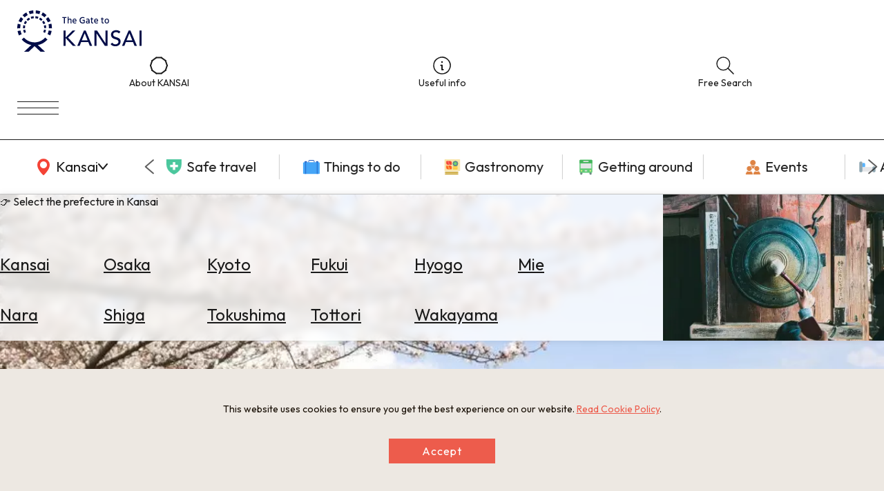

--- FILE ---
content_type: text/html; charset=UTF-8
request_url: https://www.the-kansai-guide.com/en/directory/item/11676/
body_size: 28991
content:
<!DOCTYPE html>
<html lang="en">
  <head>
    
    <meta charset="UTF-8">
    <meta http-equiv="X-UA-Compatible" content="IE=edge">
    <meta name="viewport" content="width=device-width, initial-scale=1">
    <meta name="format-detection" content="telephone=no">
    <link rel="preconnect" href="https://fonts.gstatic.com">
        <meta http-equiv="x-dns-prefetch-control" content="on">
                <link rel="dns-prefetch”" href="https:/www.googletagmanager.com">
        <link rel="dns-prefetch”" href="https://www.google-analytics.com">
        <link rel="dns-prefetch”" href="https://www.google.com">
                        <link rel="preload" href="/kansaiguide/data/directory/12000/11676/20211015_061339_06da6550_w640.jpg" as="image">
            <title>
      Arashiyama&nbsp;|&nbsp;The&nbsp;KANSAI&nbsp;Guide&nbsp;-&nbsp;The&nbsp;Origin&nbsp;of&nbsp;Japan,&nbsp;KANSAI</title>
    
                <link rel="canonical" href="https://www.the-kansai-guide.com/en/directory/item/11676/">
                <link rel="alternate" href="https://www.the-kansai-guide.com/ja/directory/item/11676/" hreflang="ja">
        <link rel="alternate" href="https://www.the-kansai-guide.com/en/directory/item/11676/" hreflang="en">
                            <meta property="og:site_name" content="The KANSAI Guide - The Origin of Japan, KANSAI">
            <meta property="og:title" content="Arashiyama">
            <meta property="og:type" content="article">
                <meta property="og:url" content="https://www.the-kansai-guide.com/en/directory/item/11676/">
            <meta property="og:image" content="https://www.the-kansai-guide.com/kansaiguide/data/directory/12000/11676/20211015_061339_06da6550_w1920.jpg">
            <meta property="og:image:width" content="900">
            <meta property="og:image:height" content="598">
                <link rel="shortcut icon" type="image/vnd.microsoft.icon" href="/kansaiguide/favicons/prd/favicon.ico">
    <link rel="icon" type="image/vnd.microsoft.icon" href="/kansaiguide/favicons/prd/favicon.ico">
    
<!-- ANALYTICS -->

<!-- Google Tag Manager -->
<script>(function(w,d,s,l,i){w[l]=w[l]||[];w[l].push({'gtm.start':
new Date().getTime(),event:'gtm.js'});var f=d.getElementsByTagName(s)[0],
j=d.createElement(s),dl=l!='dataLayer'?'&l='+l:'';j.async=true;j.src=
'https://www.googletagmanager.com/gtm.js?id='+i+dl;f.parentNode.insertBefore(j,f);
})(window,document,'script','dataLayer','GTM-W9DJ5HG');</script>
<!-- End Google Tag Manager -->

<!-- Global site tag (gtag.js) - Google Analytics -->
<script async src="https://www.googletagmanager.com/gtag/js?id=UA-135481443-2"></script>
<script>
window.dataLayer = window.dataLayer || [];
function gtag(){dataLayer.push(arguments);}
gtag('js', new Date());
gtag('config', 'UA-135481443-2', {'content_group2': 'kyoto'});
gtag('config', 'UA-135481443-2', {'content_group2': 'spot'});
gtag('config', 'UA-135481443-2', {'content_group2': 'kyoto&spot'});
</script>
<!-- /ANALYTICS -->
            <link rel="preconnect" href="https://fonts.googleapis.com">
    <link rel="preconnect" href="https://fonts.gstatic.com" crossorigin="">
    <link href="https://fonts.googleapis.com/css2?family=Noto+Sans+JP:wght@100..900&family=Outfit:wght@100..900&display=swap" rel="stylesheet">
    <script src="https://cdn.jsdelivr.net/npm/@splidejs/splide@4.1.4/dist/js/splide.min.js"></script>
    <link href="https://cdn.jsdelivr.net/npm/@splidejs/splide@4.1.4/dist/css/splide.min.css" rel="stylesheet">
    <link rel="stylesheet" href="https://unpkg.com/ress/dist/ress.min.css">
        <style>
      @charset "UTF-8";/*!
 * ress.css • v4.0.0
 * MIT License
 * github.com/filipelinhares/ress
 */html{-webkit-text-size-adjust:100%;-moz-tab-size:4;-o-tab-size:4;box-sizing:border-box;word-break:normal;tab-size:4}*,::after,::before{box-sizing:inherit;background-repeat:no-repeat}::after,::before{text-decoration:inherit;vertical-align:inherit}*{margin:0;padding:0}hr{height:0;overflow:visible;color:inherit}details,main{display:block}summary{display:list-item}small{font-size:80%}[hidden]{display:none}abbr[title]{-webkit-text-decoration:underline dotted;border-bottom:none;text-decoration:underline;text-decoration:underline dotted}a{background-color:transparent}a:active,a:hover{outline-width:0}code,kbd,pre,samp{font-family:monospace,monospace}pre{font-size:1em}b,strong{font-weight:bolder}sub,sup{position:relative;font-size:75%;line-height:0;vertical-align:baseline}sub{bottom:-.25em}sup{top:-.5em}table{border-color:inherit;text-indent:0}input{border-radius:0}[disabled]{cursor:default}[type=number]::-webkit-inner-spin-button,[type=number]::-webkit-outer-spin-button{height:auto}[type=search]{-webkit-appearance:textfield;outline-offset:-2px}[type=search]::-webkit-search-decoration{-webkit-appearance:none}textarea{overflow:auto;resize:vertical}button,input,optgroup,select,textarea{font:inherit}optgroup{font-weight:700}button{overflow:visible}button,select{text-transform:none}[role=button],[type=button],[type=reset],[type=submit],button{color:inherit;cursor:pointer}[type=button]::-moz-focus-inner,[type=reset]::-moz-focus-inner,[type=submit]::-moz-focus-inner,button::-moz-focus-inner{padding:0;border-style:none}[type=button]::-moz-focus-inner,[type=reset]::-moz-focus-inner,[type=submit]::-moz-focus-inner,button:-moz-focusring{outline:1px dotted ButtonText}[type=reset],[type=submit],button,html [type=button]{-webkit-appearance:button}button,input,select,textarea{border-style:none;background-color:transparent}a:focus,button:focus,input:focus,select:focus,textarea:focus{outline-width:0}select{-moz-appearance:none;-webkit-appearance:none}select::-ms-expand{display:none}select::-ms-value{color:currentColor}legend{display:table;max-width:100%;max-width:100%;border:0;color:inherit;white-space:normal}::-webkit-file-upload-button{-webkit-appearance:button;color:inherit;font:inherit}img{border-style:none}progress{vertical-align:baseline}[aria-busy=true]{cursor:progress}[aria-controls]{cursor:pointer}[aria-disabled=true]{cursor:default}.u-mt0{margin-top:0}.u-mt1{margin-top:1%}.u-mt2{margin-top:2%}.u-mt3{margin-top:3%}.u-mt4{margin-top:4%}.u-mt5{margin-top:5%}.u-mt6{margin-top:6%}.u-mt7{margin-top:7%}.u-mt8{margin-top:8%}.u-mt9{margin-top:9%}.u-mt10{margin-top:10%}.u-mt11{margin-top:11%}.u-mt12{margin-top:12%}.u-mt13{margin-top:13%}.u-mt14{margin-top:14%}.u-mt15{margin-top:15%}.u-mt16{margin-top:16%}.u-mt17{margin-top:17%}.u-mt18{margin-top:18%}.u-mt19{margin-top:19%}.u-mt20{margin-top:20%}.u-mt21{margin-top:21%}.u-mt22{margin-top:22%}.u-mt23{margin-top:23%}.u-mt24{margin-top:24%}.u-mt25{margin-top:25%}.u-mt26{margin-top:26%}.u-mt27{margin-top:27%}.u-mt28{margin-top:28%}.u-mt29{margin-top:29%}.u-mt30{margin-top:30%}.u-mt31{margin-top:31%}.u-mt32{margin-top:32%}.u-mt33{margin-top:33%}.u-mt34{margin-top:34%}.u-mt35{margin-top:35%}.u-mt36{margin-top:36%}.u-mt37{margin-top:37%}.u-mt38{margin-top:38%}.u-mt39{margin-top:39%}.u-mt40{margin-top:40%}.u-mt41{margin-top:41%}.u-mt42{margin-top:42%}.u-mt43{margin-top:43%}.u-mt44{margin-top:44%}.u-mt45{margin-top:45%}.u-mt46{margin-top:46%}.u-mt47{margin-top:47%}.u-mt48{margin-top:48%}.u-mt49{margin-top:49%}.u-mt50{margin-top:50%}.u-mt51{margin-top:51%}.u-mt52{margin-top:52%}.u-mt53{margin-top:53%}.u-mt54{margin-top:54%}.u-mt55{margin-top:55%}.u-mt56{margin-top:56%}.u-mt57{margin-top:57%}.u-mt58{margin-top:58%}.u-mt59{margin-top:59%}.u-mt60{margin-top:60%}.u-mt61{margin-top:61%}.u-mt62{margin-top:62%}.u-mt63{margin-top:63%}.u-mt64{margin-top:64%}.u-mt65{margin-top:65%}.u-mt66{margin-top:66%}.u-mt67{margin-top:67%}.u-mt68{margin-top:68%}.u-mt69{margin-top:69%}.u-mt70{margin-top:70%}.u-mt71{margin-top:71%}.u-mt72{margin-top:72%}.u-mt73{margin-top:73%}.u-mt74{margin-top:74%}.u-mt75{margin-top:75%}.u-mt76{margin-top:76%}.u-mt77{margin-top:77%}.u-mt78{margin-top:78%}.u-mt79{margin-top:79%}.u-mt80{margin-top:80%}.u-mt81{margin-top:81%}.u-mt82{margin-top:82%}.u-mt83{margin-top:83%}.u-mt84{margin-top:84%}.u-mt85{margin-top:85%}.u-mt86{margin-top:86%}.u-mt87{margin-top:87%}.u-mt88{margin-top:88%}.u-mt89{margin-top:89%}.u-mt90{margin-top:90%}.u-mt91{margin-top:91%}.u-mt92{margin-top:92%}.u-mt93{margin-top:93%}.u-mt94{margin-top:94%}.u-mt95{margin-top:95%}.u-mt96{margin-top:96%}.u-mt97{margin-top:97%}.u-mt98{margin-top:98%}.u-mt99{margin-top:99%}.u-mt100{margin-top:100%}.gw-aboutUs{-webkit-margin-after:6rem;width:min(768px,100% - 32px);margin-inline:auto;margin-block-end:6rem}.gw-aboutUs__hero img{width:100%;height:auto}.gw-aboutUs__h1{width:-webkit-fit-content;width:-moz-fit-content;width:fit-content;margin:0 auto;font-size:clamp(1.5rem,.75rem + 3vw,3rem)}.gw-aboutUs__h2{width:-webkit-fit-content;width:-moz-fit-content;width:fit-content;margin:4rem auto 0}.gw-aboutUs__ul{margin:1rem 0;list-style:none}.gw-aboutUs__ul>li{display:flex;align-items:center;padding:1em 1rem;border-bottom:1px solid #ccc;line-height:1.4}.gw-aboutUs__ul>li>a{-webkit-padding-start:.5em;display:inline-block;flex-shrink:0;margin-left:auto;padding-inline-start:.5em;padding-block:.5em;color:inherit;font-size:12px;text-decoration:underline}.gw-aboutUs__ul>li>a:hover{color:#ed5c4c;transition:color .2s}.gw-aboutUs__footerBanner{margin:0 32px;padding:64px 0;text-align:center}.gw-aboutUs__footerBanner img{width:min(100%,960px);height:auto;box-shadow:0 0 8px rgba(0,0,0,.1)}.gw-banners{-webkit-margin-after:-20px;block-size:-webkit-fit-content;block-size:-moz-fit-content;block-size:fit-content;margin-block-end:-20px;padding-block:20px 40px;background-color:#f2f2f2}.gw-banners .splide__slide{-webkit-margin-end:20px;margin-inline-end:20px}.gw-banners__image{inline-size:auto;block-size:100%}.gw-bestOf .splide__track{block-size:-webkit-fit-content;block-size:-moz-fit-content;block-size:fit-content}.gw-bestOf .splide__slide{inline-size:90vw;block-size:100%}.gw-bestOf .splide__arrow{inline-size:52px;block-size:70px;border-radius:0;background-color:#fff;opacity:1}.gw-bestOf .splide__arrow--prev{right:calc(5vw + 52px);left:unset}.gw-bestOf .splide__arrow--next{right:5vw}.gw-bestOf__link{display:block;position:relative;color:#fff;text-decoration:none}.gw-bestOf__image{inline-size:100%;block-size:auto}.gw-bestOf__texts{position:absolute;inset-block-start:55%;inset-inline-start:7.5%;transform:translate(0,-50%)}.gw-bestOf__bestof{block-size:auto}.gw-bestOf__title{font-size:clamp(2.5rem,.625rem + 7.5vw,6.25rem);text-transform:capitalize}.gw-bestOf__button{-webkit-margin-before:10px;inline-size:-webkit-fit-content;inline-size:-moz-fit-content;inline-size:fit-content;margin-block-start:10px;padding:15px 28px;border-radius:4px;background-color:#fff;color:#1a1a1a;font-size:clamp(.75rem,.625rem + .5vw,1rem)}.gw-bestOf__text{-webkit-margin-before:clamp(16px,3vw,56px);margin-block-start:clamp(16px,3vw,56px);font-size:clamp(.875rem,.8125rem + .25vw,1rem)}.gw-catalogTitle{padding:3vw 6vw;font-weight:300}.gw-catalogTitle__sub{-webkit-margin-after:10px;margin-block-end:10px;font-size:clamp(1rem,.5rem + 2vw,2rem)}.gw-catalogTitle__main{display:flex;align-items:center;font-size:clamp(1.5rem,.75rem + 3vw,3rem)}.gw-catalogTitle__main::before{-webkit-margin-end:.5em;display:block;inline-size:1em;block-size:2px;margin-inline-end:.5em;background-color:#1a1a1a;content:""}.gw-directoryLinks{inline-size:clamp(1px,100vw - 30px,1094px);margin-inline:auto;margin-block:clamp(60px,6vw,94px);list-style:none}.gw-directoryLinks__item{-webkit-padding-after:clamp(40px,5%,60px);-webkit-margin-after:clamp(80px,10%,120px);margin-block-end:clamp(80px,10%,120px);padding-block-end:clamp(40px,5%,60px);border-bottom:1px solid #ccc}.gw-directoryLinks__directoryLink{-ms-grid-columns:50% 1fr;display:-ms-grid;display:grid;grid-template-columns:50% 1fr;gap:5%;color:inherit;text-decoration:none;transition:color .2s}.gw-directoryLinks__directoryLink:hover{color:#ed5c4c}.gw-directoryLinks__directoryImage img{-o-object-fit:cover;-o-object-position:center;aspect-ratio:16/9;inline-size:100%;block-size:auto;object-fit:cover;object-position:center}.gw-directoryLinks__labels{-webkit-margin-after:1em;display:flex;flex-wrap:wrap;margin-block-end:1em;gap:4px}.gw-directoryLinks__labels p{display:inline-block;block-size:30px;padding:0 8px;border:1px solid #ccc;border-radius:5px;font-size:clamp(.75rem,.6875rem + .25vw,.875rem);line-height:30px}.gw-directoryLinks__title{-webkit-margin-after:1em;margin-block-end:1em;font-weight:400;font-size:clamp(1rem,.625rem + 1.5vw,1.75rem)}.gw-directoryLinks__description{-webkit-margin-after:1em;margin-block-end:1em;font-size:clamp(.875rem,.8125rem + .25vw,1rem)}.gw-directoryLinks__heading{margin-block:3em 1em;font-weight:400;font-size:clamp(1rem,.875rem + .5vw,1.25rem)}.gw-directoryLinks__article{-ms-grid-columns:28% 1fr;display:-ms-grid;display:grid;grid-template-columns:28% 1fr;background-color:#f8f8f8;color:#2b383c;text-decoration:none;transition:color .2s}.gw-directoryLinks__article:hover{color:#ed5c4c}.gw-directoryLinks__article:not(:last-child){-webkit-margin-after:1em;margin-block-end:1em}.gw-directoryLinks__articleImage img{-o-object-fit:cover;-o-object-position:center;display:block;aspect-ratio:16/9;inline-size:100%;block-size:auto;object-fit:cover;object-position:center}.gw-directoryLinks__articleText{padding:1em}.gw-directoryLinks__articleTitle{-webkit-margin-after:1em;margin-block-end:1em;font-weight:300;font-size:clamp(1rem,.875rem + .5vw,1.25rem)}.gw-directoryLinks__articleDescription{margin-bottom:1em;font-size:clamp(.875rem,.8125rem + .25vw,1rem)}.gw-footer{-webkit-padding-before:clamp(40px,5vw,87px);z-index:0;position:relative;padding-block-start:clamp(40px,5vw,87px);overflow:hidden;border-radius:20px 20px 0 0;background:#1a1a1a;background-position:center;background-size:cover;color:#fff}.gw-footer::before{display:block;position:absolute;inline-size:100%;block-size:100%;inset-block-start:0;inset-inline-start:0;background-image:url(/kansaiguide/img/footer/bg.webp);background-position:center;background-size:cover;content:"";opacity:.2}.gw-footer__upper{-webkit-padding-after:45px;z-index:1;position:relative;padding-block-end:45px;border-bottom:1px solid #fff}.gw-footer__title{-webkit-padding-after:45px;padding-block-end:45px;font-weight:500;text-align:center}.gw-footer__banners{-ms-grid-columns:(1fr)[3];display:-ms-grid;display:grid;position:relative;grid-template-columns:repeat(3,1fr);max-inline-size:1094px;margin-inline:auto;padding-inline:20px;gap:9px}.gw-footer__banners li{list-style:none}.gw-footer__banners a{display:block;display:flex;align-items:center;justify-content:center;block-size:64px;padding:10px;border-radius:4px;background-color:#fff;text-align:center}.gw-footer__banners img{inline-size:auto;max-inline-size:90%;block-size:auto;max-block-size:50px}.gw-footer__banners img[src$="goodlucktrip.svg"]{-webkit-margin-before:10px;margin-block-start:10px}.gw-footer__middle{z-index:1;position:relative;padding:30px 15px;border-bottom:1px solid #fff;text-align:center}.gw-footer__middle p{-webkit-margin-after:10px;margin-block-end:10px}.gw-footer__middle img{inline-size:100px;block-size:auto;background-color:#fff}.gw-footer__lower{-ms-grid-rows:auto 20px auto 20px auto;-ms-grid-columns:3fr 20px 2fr 20px 3fr;display:-ms-grid;display:grid;z-index:1;position:relative;grid-template:"logo contents search" auto "snsLinks contents search" auto "languageSwich contents search" auto/3fr 2fr 3fr;padding:20px;gap:20px}.gw-footer__logo{-ms-grid-row:1;-ms-grid-column:1;grid-area:logo;block-size:auto}.gw-footer__logo img{max-inline-size:65vw}.gw-footer__snsLinks{-ms-grid-row:3;-ms-grid-column:1;display:flex;grid-area:snsLinks;gap:20px}.gw-footer__languageSwich{-ms-grid-row:5;-ms-grid-column:1;grid-area:languageSwich}.gw-footer__languageSwich span{-webkit-margin-end:10px;margin-inline-end:10px}.gw-footer__languageSwichButton{color:inherit;text-decoration:none}.gw-footer__languageSwichButton.--isCurrent{opacity:.3}.gw-footer__languageSwichButton:not(:last-child){-webkit-padding-end:5px;-webkit-margin-end:5px;margin-inline-end:5px;padding-inline-end:5px}.gw-footer__contents{-ms-grid-row:1;-ms-grid-row-span:5;-ms-grid-column:3;grid-area:contents}.gw-footer__contentsTitle{-webkit-margin-after:1em;margin-block-end:1em;font-weight:500;font-size:clamp(.875rem,.8125rem + .25vw,1rem)}.gw-footer__contentsLink{-webkit-margin-after:.8em;display:flex;align-items:center;margin-block-end:.8em;gap:10px;color:inherit;text-decoration:none}.gw-footer__contentsLink img{inline-size:32px;block-size:auto}.gw-footer__search{-ms-grid-row:1;-ms-grid-row-span:5;-ms-grid-column:5;-ms-grid-rows:auto auto;-ms-grid-columns:1fr 1fr;display:-ms-grid;display:grid;grid-area:search;grid-template:"title title" auto "area links" auto/1fr 1fr}.gw-footer__searchTitle{-ms-grid-row:1;-ms-grid-column:1;-ms-grid-column-span:2;-webkit-margin-after:20px;grid-area:title;margin-block-end:20px;font-weight:500;font-size:clamp(.875rem,.8125rem + .25vw,1rem)}.gw-navigationCategory__areaInner>.gw-footer__searchTitle{-ms-grid-row:1;-ms-grid-column:1;-ms-grid-column-span:1}.gw-navigationHeader__areaInner>.gw-footer__searchTitle{-ms-grid-row:1;-ms-grid-column:1;-ms-grid-column-span:1}.gw-footer__searchAreaTitle{display:flex;align-items:center}.gw-footer__searchAreaLinks{-ms-grid-row:2;-ms-grid-column:1;-ms-grid-rows:(auto)[5];-webkit-padding-start:35px;display:-ms-grid;display:grid;grid-template-rows:repeat(5,auto);grid-auto-flow:column;grid-area:area;height:-webkit-fit-content;height:-moz-fit-content;height:fit-content;padding-inline-start:35px;gap:10px;list-style:none}.gw-footer__searchAreaLinks a{color:inherit;text-decoration:none;text-transform:capitalize}.gw-footer__searchLinks{-ms-grid-row:2;-ms-grid-column:2;grid-area:links;list-style:none}.gw-navigationHeader>.gw-footer__searchLinks{-ms-grid-row:1;-ms-grid-column:3}.gw-footer__searchLinks a{display:flex;align-items:center;color:inherit;text-decoration:none}.gw-footer__bottom{display:flex;z-index:1;position:relative;align-items:center;justify-content:space-between;padding:20px}.gw-footer__copyright{font-size:clamp(.75rem,.6875rem + .25vw,.875rem)}.gw-footer__bottomLinks{display:flex;gap:1em;font-size:clamp(.75rem,.6875rem + .25vw,.875rem)}.gw-footer__bottomLinks a{color:inherit;text-decoration:none}.gw-freeSearch{inline-size:clamp(300px,100%,650px);margin-inline:auto;padding:clamp(60px,5%,120px)}.gw-freeSearch__title{font-weight:300;font-size:clamp(1rem,.75rem + 1vw,1.5rem);text-align:center}.gw-headingBig{width:-webkit-fit-content;width:-moz-fit-content;width:fit-content;margin-inline:auto;margin-block:1.5em .5em;padding:.5em;border:2px solid;border-radius:3px;font-weight:200;font-size:clamp(1.125rem,-.0625rem + 4.75vw,3.5rem);text-align:center}.gw-information{inline-size:clamp(1px,100vw - 30px,872px);margin-inline:auto;margin-block:5% 8%;color:#9a9a9a;font-size:14px;line-height:1.6}.gw-informationLinks{inline-size:clamp(1px,100vw - 30px,1094px);margin-inline:auto;margin-block:clamp(60px,5vw,120px)}.gw-informationLinks__heading{-webkit-margin-after:10px;display:flex;align-items:center;margin-block-end:10px;gap:.5em;font-weight:300;font-size:clamp(1rem,.75rem + 1vw,1.5rem)}.gw-informationLinks__links{display:-ms-grid;display:grid;grid-template-columns:repeat(auto-fill,minmax(320px,1fr));gap:clamp(10px,2%,15px)}.gw-informationLinks__link{color:inherit;text-decoration:none;transition:color .2s}.gw-informationLinks__link:hover{color:#ed5c4c}.gw-informationLinks__image{-o-object-fit:cover;-o-object-position:center;aspect-ratio:26/19;inline-size:100%;block-size:auto;object-fit:cover;object-position:center}.gw-informationLinks__title{-webkit-border-after:1px solid #1a1a1a;display:flex;align-items:center;justify-content:space-between;margin-block:12px;border-block-end:1px solid #1a1a1a;font-weight:300;font-size:clamp(.875rem,.8125rem + .25vw,1rem)}.gw-link{--_transition-duration:.2s;-webkit-padding-after:.5em;display:flex;align-items:center;inline-size:-webkit-fit-content;inline-size:-moz-fit-content;inline-size:fit-content;padding-block-end:.5em;gap:.5em;border-bottom:1px solid #1a1a1a;color:inherit;text-decoration:none;transition:color var(--_transition-duration)}.gw-link::after{display:block;inline-size:20px;block-size:20px;background-image:url([data-uri]);content:""}.gw-link.--align-right{-webkit-margin-start:auto;margin-inline-start:auto}.gw-mainVisual{position:relative;inline-size:100%;block-size:calc(100vh - 171px)}.gw-mainVisual.--small{block-size:calc(80vh - 171px)}.gw-mainVisual>.splide__track{inline-size:100%;block-size:100%}.gw-mainVisual__catchcopy{z-index:1;position:absolute;inline-size:100%;inset-block-start:50%;transform:translateY(-50%);font-size:clamp(18px,3vw,100px);text-align:center;filter:grayscale(1) invert(1) contrast(10);pointer-events:none}.gw-mainVisual__image{-o-object-fit:cover;-o-object-position:center;inline-size:100%;block-size:100%;object-fit:cover;object-position:center}.gw-mainVisual__copyright{position:absolute;inset-block-end:10px;inset-inline-end:10px;font-size:12px;filter:grayscale(1) invert(1) contrast(10)}.gw-mainVisual__recommend{z-index:1;position:absolute;inline-size:600px;max-inline-size:calc(100vw - 20px);inset-block-end:30px;inset-inline-start:10px;font-size:12px}.gw-mainVisual__recommend .splide__arrow{background:0 0}.gw-mainVisual__recommend .splide__arrow svg{fill:#fff}.gw-mainVisual__recommend .splide__arrow--next{right:0}.gw-mainVisual__recommend .splide__arrow--prev{left:0}.gw-mainVisual__recommend .splide__pagination__page{border:1px solid #fff;background:0 0}.gw-mainVisual__recommend .splide__pagination__page.is-active{transform:scale(1);background-color:#fff}.gw-mainVisual__recommend .splide__pagination{bottom:-1.5em}.gw-mainVisual__recommendLink{display:flex;inline-size:100%;overflow:hidden;border-radius:10px;background-color:rgba(0,0,0,.3);color:#fff;text-decoration:none}.gw-mainVisual__recommendImage{flex:0 0 40%}.gw-mainVisual__recommendImage img{inline-size:100%}.gw-mainVisual__recommendTexts{flex:0 0 60%;padding:10px 20px 10px 10px}.gw-mainVisual__recommendTitle{-webkit-margin-after:.3em;margin-block-end:.3em;border-bottom:2px solid #ddd;font-size:clamp(1rem,.8125rem + .75vw,1.375rem)}[lang=ja] .gw-mainVisual__recommendTitle{font-size:clamp(.875rem,.75rem + .5vw,1.125rem)}.gw-mainVisual__recommendText{-webkit-margin-before:1em;max-block-size:2em;margin-block-start:1em;font-size:clamp(.75rem,.5625rem + .75vw,1.125rem)}.gw-map{-webkit-margin-after:6rem;aspect-ratio:16/9;inline-size:clamp(1px,100vw,1094px);block-size:auto;margin-inline:auto;margin-block-end:6rem}.gw-map iframe{inline-size:100%;block-size:100%}.gw-mapButton{-ms-grid-columns:auto 1fr auto;display:-ms-grid;display:grid;grid-template-columns:auto 1fr auto;inline-size:clamp(1px,90vw,872px);margin-inline:auto;margin-block:clamp(40px,5vw,80px);padding:1em 1.5em;border:2px solid #4587f7;border-radius:4px;background-color:#4587f7;color:#fff;font-size:clamp(1rem,.75rem + 1vw,1.5rem);text-align:center;text-decoration:none;transition:color .3s,background-color .3s}.gw-mapButton::before{display:block;aspect-ratio:1/1;content:""}.gw-mapButton:hover{background-color:#fff;color:#4587f7}.gw-mapContents{display:flex;flex-wrap:wrap;justify-content:center;inline-size:clamp(1px,100vw - 30px,1094px);block-size:auto;margin-inline:auto;gap:13px}.gw-mapContents__item img{display:block;inline-size:auto;max-inline-size:100%;block-size:auto;max-block-size:30dvh;transition:opacity .3s}.gw-mapHeading{inline-size:clamp(1px,100vw - 30px,1094px);block-size:auto;margin-inline:auto;margin-block:clamp(25px,5vw,120px)}.gw-mapHeading__main{-webkit-margin-after:1em;margin-block-end:1em;border-bottom:1px solid #000;font-weight:300;font-size:clamp(1.25rem,.3125rem + 3.75vw,3.125rem)}.gw-mapHeading__info{display:flex;align-items:center;gap:10px;font-weight:300;font-size:clamp(.875rem,.8125rem + .25vw,1rem)}.gw-mapTitle{position:relative;aspect-ratio:1366/520}.gw-mapTitle p{position:absolute;top:50%;left:5%;transform:translateY(-50%);color:#fff;font-weight:300;font-size:clamp(1.5625rem,-.78125rem + 9.375vw,6.25rem);text-transform:uppercase}.gw-mapTitle img{-o-object-fit:cover;-o-object-position:center;z-index:-1;inline-size:100%;block-size:100%;object-fit:cover;object-position:center}.gw-navigationCategory{--_transition-duration:.2s;position:relative}.gw-navigationCategory__categories{-webkit-border-before:1px solid #1a1a1a;-webkit-border-after:1px solid #ccc;display:flex;align-items:center;block-size:80px;border-block-start:1px solid #1a1a1a;border-block-end:1px solid #ccc}.gw-navigationCategory__categories a{display:flex;align-items:center;justify-content:center;gap:5px;color:inherit;font-size:clamp(1rem,.875rem + .5vw,1.25rem);text-decoration:none;transition:color var(--_transition-duration)}.gw-navigationCategory__categories img{inline-size:auto}.gw-navigationCategory__main{flex:0 0 200px}.gw-navigationCategory__areaButton{block-size:100%;cursor:pointer;transition:color var(--_transition-duration)}.gw-navigationCategory__sub{inline-size:calc(100% - 200px);padding-inline:35px}.gw-navigationCategory__sub .splide__list{display:flex;align-items:center;list-style:none}.gw-navigationCategory__sub .splide__slide{inline-size:clamp(140px,16vw,300px);border-right:1px solid #ccc}.gw-navigationCategory__sub .splide__arrow{background:0 0}.gw-navigationCategory__sub .splide__arrow--prev{left:0}.gw-navigationCategory__sub .splide__arrow--next{right:0}.gw-navigationCategory__sub .splide__arrow.splide__arrow--prev img{transform:rotateY(180deg)}.gw-navigationCategory__area{-ms-grid-rows:0fr;-webkit-backdrop-filter:blur(6px);display:block grid;z-index:2;position:absolute;grid-template-rows:0fr;inline-size:100%;inset-block-start:80px;inset-inline-start:0;backdrop-filter:blur(6px);background-color:rgba(255,255,255,.8);box-shadow:0 0 10px 0 rgba(0,0,0,.1);transition:grid-template-rows var(--_transition-duration);transition:grid-template-rows var(--_transition-duration),-ms-grid-rows var(--_transition-duration)}.gw-navigationCategory__area *{overflow:hidden}.gw-navigationCategory__area.--is-active{-ms-grid-rows:1fr;grid-template-rows:1fr}.gw-navigationCategory__areaInner{-ms-grid-rows:auto auto;-ms-grid-columns:1fr 25%;display:-ms-grid;display:grid;grid-template:"title image" auto "list image" auto/1fr 25%;padding-inline:10vw;transition:padding var(--_transition-duration)}.--is-active .gw-navigationCategory__areaInner{padding-block:40px}.gw-navigationCategory__areaTitle{-ms-grid-row:1;-ms-grid-column:1;-ms-grid-column-span:2;grid-area:title}.gw-navigationCategory__areaInner>.gw-navigationCategory__areaTitle{-ms-grid-row:1;-ms-grid-column:1;-ms-grid-column-span:1}.gw-navigationHeader__areaInner>.gw-navigationCategory__areaTitle{-ms-grid-row:1;-ms-grid-column:1;-ms-grid-column-span:1}.gw-navigationCategory__areaList{-ms-grid-row:2;-ms-grid-column:1;-webkit-padding-before:20px;display:-ms-grid;display:grid;grid-template-columns:repeat(auto-fill,minmax(40px,130px));grid-area:list;padding-block-start:20px;gap:20px}.gw-navigationHeader__areaInner>.gw-navigationCategory__areaList{-ms-grid-row:2;-ms-grid-column:1}.gw-navigationCategory__areaLink{display:block;inline-size:100%;color:inherit;font-size:clamp(1.125rem,.9375rem + .75vw,1.5rem);text-decoration:underline;text-transform:capitalize;transition:color var(--_transition-duration)}.gw-navigationCategory__areaImage{-ms-grid-row:1;-ms-grid-row-span:2;-ms-grid-column:2;grid-area:image;inline-size:100%;block-size:auto}.gw-navigationHeader__areaInner>.gw-navigationCategory__areaImage{-ms-grid-row:1;-ms-grid-row-span:2;-ms-grid-column:2}.gw-navigationHeader{--_transition-duration:.2s;-ms-grid-rows:auto;-ms-grid-columns:1fr 40px auto 40px auto;-webkit-backdrop-filter:blur(6px);display:block grid;z-index:2;position:-webkit-sticky;position:sticky;grid-template:"logo links button"/1fr auto auto;align-items:center;inset-block-start:0;inset-inline-start:0;padding:15px 25px;gap:40px;backdrop-filter:blur(6px);background-color:rgba(255,255,255,.8)}.gw-navigationHeader__logo{-ms-grid-row:1;-ms-grid-column:1;grid-area:logo}.gw-navigationHeader__logo img{inline-size:180px;block-size:auto}.gw-navigationHeader__links{-ms-grid-row:2;-ms-grid-column:2;display:flex;grid-area:links;align-items:top;gap:40px}.gw-navigationHeader>.gw-navigationHeader__links{-ms-grid-row:1;-ms-grid-column:3}.gw-navigationHeader__linksItem{flex:1;color:inherit;font-size:clamp(.75rem,.6875rem + .25vw,.875rem);line-height:1;text-align:center;text-decoration:none;white-space:nowrap;transition:color var(--_transition-duration)}.gw-navigationHeader__menuButton{-ms-grid-row:1;-ms-grid-column:5;display:block;position:relative;grid-area:button;inline-size:60px;block-size:60px}.gw-navigationHeader__menuButton span{display:block;inline-size:100%;block-size:1px;background:#1a1a1a}.gw-navigationHeader__menuButton span:first-child{transform:translateY(10px)}.gw-navigationHeader__menuButton span:last-child{transform:translateY(-10px)}.gw-navigationHeader__areaButton{cursor:pointer}.gw-navigationHeader__areaButton svg{-webkit-margin-before:3px;-webkit-margin-start:5px;margin-inline-start:5px;margin-block-start:3px;transition:transform .3s}.gw-navigationHeader__areaButton.--is-active svg{transform:rotateX(180deg)}.gw-navigationHeader__area{-ms-grid-rows:0fr;display:block grid;grid-template-rows:0fr;transition:grid-template-rows .3s;transition:grid-template-rows .3s,-ms-grid-rows .3s}.gw-navigationHeader__area *{overflow:hidden}.gw-navigationHeader__area.--is-active{-ms-grid-rows:1fr;grid-template-rows:1fr}.gw-navigationHeader__areaInner{-ms-grid-rows:auto auto;-ms-grid-columns:1fr 25%;display:-ms-grid;display:grid;grid-template:"title image" auto "list image" auto/1fr 25%;padding-inline:10vw;transition:padding .3s}.--is-active .gw-navigationHeader__areaInner{padding-block:40px}.gw-navigationHeader__areaTitle{-ms-grid-row:1;-ms-grid-column:1;-ms-grid-column-span:2;grid-area:title}.gw-navigationCategory__areaInner>.gw-navigationHeader__areaTitle{-ms-grid-row:1;-ms-grid-column:1;-ms-grid-column-span:1}.gw-navigationHeader__areaInner>.gw-navigationHeader__areaTitle{-ms-grid-row:1;-ms-grid-column:1;-ms-grid-column-span:1}.gw-navigationHeader__areaList{-ms-grid-row:2;-ms-grid-column:1;-webkit-padding-before:20px;display:-ms-grid;display:grid;grid-template-columns:repeat(auto-fill,minmax(40px,130px));grid-area:list;padding-block-start:20px;gap:20px}.gw-navigationHeader__areaInner>.gw-navigationHeader__areaList{-ms-grid-row:2;-ms-grid-column:1}.gw-navigationHeader__areaLink{color:inherit;font-size:clamp(1.125rem,.9375rem + .75vw,1.5rem);text-decoration:none;text-transform:capitalize}.gw-navigationHeader__areaImage{-ms-grid-row:1;-ms-grid-row-span:2;-ms-grid-column:2;grid-area:image;inline-size:100%;block-size:auto}.gw-navigationHeader__areaInner>.gw-navigationHeader__areaImage{-ms-grid-row:1;-ms-grid-row-span:2;-ms-grid-column:2}.gw-pageList__title{margin-block:1em;font-weight:700;font-size:clamp(1.5rem,1.25rem + 1vw,2rem);text-align:center}.gw-pageList__list{display:-ms-grid;display:grid;grid-template-columns:repeat(auto-fill,minmax(320px,1fr));margin-block:30px 50px;padding-inline:25px;gap:10px;list-style:none}.gw-pageList__item{aspect-ratio:16/9}.gw-pageList__image{-o-object-fit:cover;-o-object-position:center;inline-size:100%;block-size:100%;object-fit:cover;object-position:center;transition:filter .3s}.gw-pageList__image:hover{filter:brightness(1.2)}.gw-pageTitle{display:flex;justify-content:space-between;inline-size:clamp(1px,100vw - 30px,872px);margin-inline:auto;margin-block:clamp(45px,4em,90px) clamp(20px,1em,90px)}.gw-pageTitle__heading{-webkit-padding-end:100px;padding-inline-end:100px;font-weight:700;font-size:clamp(1.25rem,.875rem + 1.5vw,2rem);line-height:1.5}.gw-pageTitle__info{-webkit-margin-end:-100px;position:-webkit-sticky;position:sticky;margin-inline-end:-100px;inset-block-start:0;inset-inline-end:15px;text-align:end}.gw-pageTitle__share .com-sharebutton{display:flex;justify-content:flex-end;gap:16px}.gw-pageTitle__share .com-sharebutton__link{text-decoration:none}.gw-pageTitle__lastUpdate{-webkit-margin-before:20px;margin-block-start:20px;font-size:clamp(.875rem,.8125rem + .25vw,1rem);white-space:nowrap}.gw-pageTitle__lastUpdate p{-webkit-margin-after:8px;display:flex;align-items:center;margin-block-end:8px;gap:7px}.gw-pickup{max-inline-size:960px;margin-inline:auto;margin-block:120px;padding-inline:20px}.gw-pickup__title{-webkit-margin-after:20px;margin-block-end:20px;font-size:clamp(1.5rem,1.25rem + 1vw,2rem);text-align:center}.gw-pickup__title img{inline-size:100%}.gw-pickup__slide .splide__list{block-size:-webkit-fit-content;block-size:-moz-fit-content;block-size:fit-content}.gw-pickup__slide .splide__slide{inline-size:100%}.gw-pickup__slide .splide__pagination__page{border:1px solid #fff;background:0 0}.gw-pickup__slide .splide__pagination__page.is-active{transform:scale(1);background-color:#fff}.gw-pickup__slideLink img{inline-size:100%;block-size:auto}.gw-pickup__thumbnails{-webkit-margin-before:10px;block-size:-webkit-fit-content;block-size:-moz-fit-content;block-size:fit-content;margin-block-start:10px}.gw-pickup__thumbnails .splide__slide.is-active{border-color:#ed5c4c!important}.gw-pickup__thumbnails .splide__slide img{inline-size:100%;block-size:auto}.gw-pickup__link{-webkit-margin-before:20px;margin-block-start:20px}.gw-safetytips{position:relative}.gw-safetytips__message{z-index:1;position:absolute;top:0;left:0;width:100%;padding:1em;background-color:rgba(255,5,5,.7);color:#fff;font-size:18px;text-align:center;word-break:keep-all}.gw-safetytips__message a{color:#fff}.gw-safetytips__message span{margin-inline:.25em}.gw-safetytips-article{min-height:30vh;padding-bottom:64px}.gw-safetytips-article h1{margin:64px auto;color:#793939;font-size:36px;letter-spacing:.08em;text-align:center}.gw-safetytips-article .tkg-articleParts-info{margin-block:max(3%,32px) 3%}.gw-safetytips-article .tkg-articleParts-info+.tkg-articleParts-info{margin-top:64px}.gw-safetytips-article>section+section{margin-top:128px}.gw-search{padding-block:36px;background-color:#f2f2f2}.gw-search__inner{inline-size:clamp(1px,100vw - 30px,1118px);margin-inline:auto}.gw-search__categories{display:-ms-grid;display:grid;grid-template-columns:repeat(auto-fill,minmax(250px,1fr));gap:clamp(5px,2vw,30px)}.gw-search__categoryTitle{-webkit-margin-after:10px;flex:1 0 4em;margin-block-end:10px;font-size:clamp(.875rem,.8125rem + .25vw,1rem);white-space:nowrap}.gw-search__categoryButton{display:flex;align-items:center;justify-content:space-between;inline-size:100%;padding:1em;background-color:#fff;font-weight:400;font-size:clamp(.875rem,.8125rem + .25vw,1rem)}.gw-search__categoryButton::after{display:block;inline-size:14px;block-size:9px;background-image:url([data-uri]);background-size:contain;background-repeat:no-repeat;content:""}.gw-search__categoryButton p{inline-size:180px;overflow:hidden;text-overflow:ellipsis;white-space:nowrap}.gw-search__categoryDialog{display:none;z-index:10;position:fixed;place-items:center;inline-size:clamp(1px,100vw - 30px,300px);max-block-size:100dvh;margin:auto;inset-block:0;inset-inline:0;padding:3%;overflow:scroll;transform:translateY(-10px);border:none;background-color:#fff;opacity:0;transition:opacity .3s ease,transform .3s ease}.gw-search__categoryDialog.--is-open{display:-ms-grid;display:grid;transform:translateY(0);opacity:1}.gw-search__categoryDialogButton{display:-ms-grid;display:grid;position:absolute;place-items:center;inline-size:44px;block-size:44px;inset-block-start:0;inset-inline-end:0}.gw-search__categoryList{list-style:none}.gw-search__categoryItem{position:relative}.gw-search__categoryItem:not(:last-child){-webkit-margin-after:10px;margin-block-end:10px}.gw-search__categoryItem.--current::before{-webkit-margin-end:.5em;display:block;position:absolute;inline-size:.5em;block-size:.5em;margin-inline-end:.5em;inset-block-start:50%;inset-inline-start:-1em;transform:translateY(-50%);border-radius:.5em;background-color:#ed5c4c;content:""}.gw-search__categoryLink{color:inherit;text-decoration:underline;transition:color .2s}.gw-search__categoryLink:hover{color:#ed5c4c}.gw-search__categoryDialogOverlay{display:none;z-index:9;position:fixed;top:0;left:0;width:100%;height:100%;background-color:rgba(0,0,0,.5);opacity:0;transition:opacity .3s ease}.gw-search__categoryDialogOverlay.--is-visible{display:block;opacity:1}.gw-search__tags{-webkit-margin-before:20px;margin-block-start:20px}.gw-search__tagsTitle{-webkit-margin-after:10px;margin-block-end:10px}.gw-search__tagList{display:flex;flex-wrap:wrap;gap:clamp(5px,1vw,12px);list-style:none}.gw-search__tagLink{display:block;padding:.3em .5em;border:1px solid #ccc;border-radius:5px;background-color:#fff;color:inherit;font-size:clamp(.875rem,.8125rem + .25vw,1rem);text-decoration:none;transition:color .2s,background-color .2s}.gw-search__tagLink.--active{background-color:#1a1a1a;color:#fff}.gw-search__tagLink:hover{background-color:#1a1a1a;color:#fff}.gw-search__clear{-webkit-margin-before:20px;display:block;inline-size:-webkit-fit-content;inline-size:-moz-fit-content;inline-size:fit-content;margin-block-start:20px;color:inherit;text-decoration:underline;transition:color .2s}.gw-search__clear:hover{color:#ed5c4c}.gw-searchBanners{max-inline-size:1200px;margin-inline:auto;margin-block:30px;padding-inline:30px}.gw-searchBanners__title{-webkit-margin-after:1em;margin-block-end:1em;font-weight:400;font-size:clamp(1rem,.875rem + .5vw,1.25rem);text-align:center}.gw-searchBanners__list{-ms-grid-columns:(1fr)[4];display:-ms-grid;display:grid;grid-template-columns:repeat(4,1fr);gap:15px;list-style:none}.gw-searchBanners__item{-ms-grid-rows:subgrid;-ms-grid-row-span:4;display:-ms-grid;display:grid;grid-template-rows:subgrid;grid-row:span 4;gap:5px}.gw-searchBanners__logo{-ms-grid-row-align:center;-webkit-margin-after:10px;display:block;align-self:center;inline-size:100%;block-size:auto;margin-block-end:10px}.gw-searchBanners__link{display:-ms-grid;display:grid;place-items:center;inline-size:100%;min-block-size:50px;border:2px solid #0d6ffe;border-radius:5px;color:#0d6ffe;font-size:14px;text-align:center;text-decoration:none;transition:color .2s,background .2s}.gw-searchTitle{padding:3vw 6vw;background:linear-gradient(to bottom,#0d6ffe,#28a6ff);color:#fff;font-weight:300}.gw-searchTitle__main{font-size:clamp(1.25rem,.875rem + 1.5vw,2rem)}.gw-searchTitle__sub{font-size:clamp(.875rem,.6875rem + .75vw,1.25rem)}.gw-searchTitle__sub::before{display:block;inline-size:1em;block-size:2px;margin-block:15px;background-color:#fff;content:""}.gw-sideMenu{--_transition-duration:.2s;z-index:1000;position:fixed;inline-size:0;max-inline-size:100%;block-size:100vh;inset-block-start:0;inset-inline-end:0;padding:80px 42px;overflow-y:scroll;background-color:#111;color:#fff;opacity:0;pointer-events:none;transition:inline-size .3s,opacity .3s}.gw-sideMenu.--isOpen{inline-size:400px;max-inline-size:100%;opacity:1;pointer-events:visible}.gw-sideMenu details{display:block;overflow:hidden}.gw-sideMenu summary{display:flex;align-items:center;margin:0;padding:0;list-style:none;cursor:pointer}.gw-sideMenu summary::marker{content:none}.gw-sideMenu summary::-webkit-details-marker{display:none}.gw-sideMenu summary:focus{outline:0}.gw-sideMenu__close{position:absolute;inline-size:30px;block-size:30px;inset-block-start:20px;inset-inline-end:20px}.gw-sideMenu__close::before{display:block;position:absolute;inline-size:100%;block-size:1px;inset-block-start:50%;transform:rotate(45deg);background-color:#fff;content:""}.gw-sideMenu__close::after{display:block;position:absolute;inline-size:100%;block-size:1px;inset-block-start:50%;transform:rotate(-45deg);background-color:#fff;content:""}.gw-sideMenu__item{border-bottom:1px solid #4d4d4d}.gw-sideMenu__item[open] svg{transform:rotate(180deg)}.gw-sideMenu__summary{-ms-grid-columns:36px 1fr 20px;display:-ms-grid;display:grid;grid-template-columns:36px 1fr 20px;align-items:center;block-size:80px;gap:8px}.gw-sideMenu__summary::marker{content:none}.gw-sideMenu__areaButton{box-sizing:border-box;display:flex;align-items:center;justify-content:flex-start;inline-size:clamp(200px,100%,375px);padding:20px;gap:5px;background-color:#fff;color:#1a1a1a;font-size:clamp(.875rem,.8125rem + .25vw,1rem);transition:color var(--_transition-duration)}.gw-sideMenu__areaButton svg{rotate:180deg}.gw-sideMenu__area{-ms-grid-rows:0fr;display:block grid;grid-template-rows:0fr;background-color:#fff;transition:grid-template-rows var(--_transition-duration);transition:grid-template-rows var(--_transition-duration),-ms-grid-rows var(--_transition-duration)}.gw-sideMenu__area>*{overflow:hidden}.gw-sideMenu__area.--is-active{-ms-grid-rows:1fr;grid-template-rows:1fr}.gw-sideMenu__areaList{-ms-grid-columns:(1fr)[2];display:-ms-grid;display:grid;grid-template-columns:repeat(2,1fr);list-style:none}.gw-sideMenu__areaItem{position:relative;padding-inline:3em 1em;color:#1a1a1a;font-size:clamp(.875rem,.8125rem + .25vw,1rem);transition:padding var(--_transition-duration)}.--is-active .gw-sideMenu__areaItem{padding-block:20px}.gw-sideMenu__areaItem.--current::before{-webkit-margin-end:.5em;display:block;position:absolute;inline-size:.5em;block-size:.5em;margin-inline-end:.5em;inset-block-start:50%;inset-inline-start:1.5em;transform:translateY(-50%);border-radius:.5em;background-color:#ed5c4c;content:""}.gw-sideMenu__areaLink{color:inherit;transition:color var(--_transition-duration)}.gw-sideMenu__content{-webkit-padding-after:20px;padding-block-end:20px}.gw-sideMenu__content.--bg-white{padding:10px;background-color:#fff}.gw-sideMenu__linkButtons{-ms-grid-columns:(1fr)[2];display:-ms-grid;display:grid;grid-template-columns:repeat(2,1fr);gap:.3em}.gw-sideMenu__linkButton{box-sizing:border-box;display:block;padding:1em;border:2px solid #ed5c4c;border-radius:4px;color:#ed5c4c;font-size:clamp(.875rem,.8125rem + .25vw,1rem);text-decoration:none;transition:background-color var(--_transition-duration),color var(--_transition-duration)}.gw-sideMenu__languageSwich{-webkit-margin-before:40px;margin-block-start:40px;text-align:end}.gw-sideMenu__languageSwich span{-webkit-margin-end:10px;margin-inline-end:10px}.gw-sideMenu__languageSwichButton{color:inherit;text-decoration:none}.gw-sideMenu__languageSwichButton.--isCurrent{opacity:.3}.gw-sideMenu__languageSwichButton:not(:last-child){-webkit-padding-end:5px;-webkit-margin-end:5px;margin-inline-end:5px;padding-inline-end:5px}.gw-splash{display:flex;position:relative;align-items:center;justify-content:center;inline-size:100vw;block-size:100dvh;overflow:hidden;background-image:url(/kansaiguide/img/top/splash-bg.webp);background-position:center;background-size:cover}.gw-titleOnImage{position:relative;padding:9vw 6vw}.gw-titleOnImage img{-o-object-fit:cover;-o-object-position:center;z-index:-1;position:absolute;inline-size:100%;block-size:100%;margin:auto;inset-block:0;inset-inline:0;object-fit:cover;object-position:center}.gw-titleOnImage p{color:#fff;font-weight:300;font-size:clamp(1.25rem,.875rem + 1.5vw,2rem)}.gw-topBanners{block-size:140px;padding-block:40px;background-color:#f2f2f2}.gw-topBanners img{inline-size:auto;block-size:52px;mix-blend-mode:multiply}.gw-topBanners .splide__slide{margin-right:60px}.gw-topPanels{margin-block:clamp(40px,4vw,67px)}.gw-topPanels__header{display:flex;align-items:center;justify-content:space-between;padding-inline:20px;padding-block:20px}.gw-topPanels__title{font-weight:500;font-size:clamp(1.5rem,1.25rem + 1vw,2rem)}.gw-topPanels__title br{display:none}.gw-topPanels__items{-ms-overflow-style:none;position:relative;overflow-x:scroll;scrollbar-width:none}.gw-topPanels__items::-webkit-scrollbar{display:none}.gw-topPanels__items ul{display:flex;gap:20px;list-style:none}.gw-topPanels__item:first-child{-webkit-padding-start:25px;padding-inline-start:25px}.gw-topPanels__item:last-child{-webkit-padding-end:25px;padding-inline-end:25px}.gw-topPanels__link{--_transition-duration:.2s;color:inherit;text-decoration:none;transition:color var(--_transition-duration)}.gw-topPanels__image{-o-object-fit:cover;-o-object-position:center;display:block;inline-size:317px;block-size:196px;object-fit:cover;object-position:center}.tkg-topPanels__title{max-inline-size:317px;overflow:hidden;font-weight:400;text-overflow:ellipsis;white-space:nowrap}.gw-whatsNew{position:relative;inline-size:100vw;block-size:auto}.gw-whatsNew .splide__list{inline-size:100%;block-size:auto}.gw-whatsNew .splide__arrow{border-radius:0;background-color:#fff}.gw-whatsNew img{-o-object-fit:cover;-o-object-position:center;inline-size:100%;block-size:auto;object-fit:cover;object-position:center}.neighborhood-error-message{display:none;margin:64px auto;text-align:center}.neighborhood-loader{-webkit-animation:load8 1.1s infinite linear;position:relative;width:10em;height:10em;margin:60px auto;transform:translateZ(0);border-top:1.1em solid rgba(209,130,36,.25);border-right:1.1em solid rgba(209,130,36,.25);border-bottom:1.1em solid rgba(209,130,36,.25);border-left:1.1em solid #d18224;border-radius:50%;font-size:10px;text-indent:-9999em;animation:load8 1.1s infinite linear}.neighborhood-loader:after{width:10em;height:10em;border-radius:50%}@-webkit-keyframes load8{0%{transform:rotate(0)}100%{transform:rotate(360deg)}}@keyframes load8{0%{transform:rotate(0)}100%{transform:rotate(360deg)}}.tkg-aboutKansaiBanner{display:block;margin:10% 10% 2%;transition:opacity .2s}.tkg-aboutKansaiBanner img,.tkg-aboutKansaiBanner picture{width:100%;height:auto}.tkg-articleParts-h-2{-webkit-margin-before:4em;inline-size:clamp(1px,100vw - 30px,872px);margin-inline:auto;margin-block-start:4em;text-align:center}.tkg-articleParts-h-2__h{font-weight:400;font-size:clamp(1.375rem,1.3125rem + .25vw,1.5rem);font-family:”游ゴシック”,YuGothic,”ヒラギノ角ゴ Pro”,”Hiragino Kaku Gothic Pro”,”Arial”,”メイリオ”,”Meiryo”,sans-serif}.--align-left .tkg-articleParts-h-2__h{text-align:left}.tkg-articleParts-h-3{-webkit-margin-before:4em;inline-size:clamp(1px,100vw - 30px,872px);margin-inline:auto;margin-block-start:4em}.tkg-articleParts-h-3__h{font-size:clamp(1.125rem,1.03125rem + .375vw,1.3125rem);font-family:”游ゴシック”,YuGothic,”ヒラギノ角ゴ Pro”,”Hiragino Kaku Gothic Pro”,”Arial”,”メイリオ”,”Meiryo”,sans-serif}.--align-center .tkg-articleParts-h-3__h{text-align:center}.tkg-articleParts-h-4{-webkit-margin-before:4em;inline-size:clamp(1px,100vw - 30px,872px);margin-inline:auto;margin-block-start:4em}.tkg-articleParts-h-4__h{padding-left:15px;font-size:18px;font-family:”游ゴシック”,YuGothic,”ヒラギノ角ゴ Pro”,”Hiragino Kaku Gothic Pro”,”Arial”,”メイリオ”,”Meiryo”,sans-serif}.--align-center .tkg-articleParts-h-4__h{text-align:center}.tkg-articleParts-image{inline-size:clamp(1px,100vw - 30px,1094px);margin-inline:auto;margin-block:4% 6%;text-align:center}.tkg-articleParts-image:first-child{margin-top:0}.tkg-articleParts-image>div{max-width:100%}.tkg-articleParts-image figcaption{margin-top:.5em;color:#bababa;font-size:16px;text-align:center}.tkg-articleParts-image figure,.tkg-articleParts-image img{-o-object-fit:cover;-o-object-position:center;display:block;inline-size:auto;max-inline-size:100%;block-size:auto;max-block-size:calc(100dvh - 100px);margin-inline:auto;object-fit:cover;object-position:center}.tkg-articleParts-image .responsive-wrap-h,.tkg-articleParts-image .responsive-wrap-w{position:relative;max-width:100%}.tkg-articleParts-image__wrap{width:-webkit-fit-content;width:-moz-fit-content;width:fit-content;margin:0 auto;padding:0}.tkg-articleParts-image__copyright{padding-right:20px;color:#666;font-size:11px;text-align:right}.tkg-articleParts-image__copyright a{color:#a46a23}.tkg-articleParts-image.desktop-width-mini .responsive-wrap-w{width:360px}.tkg-articleParts-image.desktop-width-small .responsive-wrap-w{width:480px}.tkg-articleParts-image.desktop-width-middle .responsive-wrap-w{width:720px}.tkg-articleParts-image.desktop-width-large .responsive-wrap-w{width:840px}.tkg-articleParts-image.desktop-width-extralarge .responsive-wrap-w{width:960px}.tkg-articleParts-image.desktop-width-full .responsive-wrap-w{width:100%}.tkg-articleParts-image__caption{margin-top:20px;color:#707070;font-size:14px}.tkg-articleParts-image__caption a{color:inherit;text-decoration:none}.tkg-articleParts-image__caption a:hover{text-decoration:underline}.tkg-articleParts-info{inline-size:clamp(1px,100vw - 30px,872px);margin-inline:auto;margin-block:3% 8%}.tkg-articleParts-info__list{-webkit-border-after:1px solid #ededed;border-block-end:1px solid #ededed}.tkg-articleParts-info__item{-webkit-border-before:1px solid #ededed;display:flex;flex-wrap:wrap;justify-content:space-between;padding-block:2em;border-block-start:1px solid #ededed;font-size:14px}.tkg-articleParts-info__term{display:flex;flex:0 0 20%;align-items:center;width:20%;font-weight:700;font-size:13px;word-break:break-word}.tkg-articleParts-info__description{flex:1 0 80%;width:80%;color:#4b4b4b;font-size:16px;word-break:break-all}.tkg-articleParts-info__description a{color:inherit;text-decoration:underline;transition:color .2s}.tkg-articleParts-info__description a:hover{color:#ed5c4c}.tkg-articleParts-link-button{inline-size:clamp(1px,100vw - 30px,872px);margin-inline:auto;margin-block:clamp(60px,3%,120px)}.tkg-articleParts-link-button a{display:flex;position:relative;align-items:center;justify-content:center;width:390px;max-width:calc(100vw - 30px);margin:0 auto;padding:25px 35px;border:1px solid #ed5c4c;border-radius:3px;background-color:#ed5c4c;color:#fff;text-decoration:none;transition:color .3s}.tkg-articleParts-link-button a span{z-index:1}.tkg-articleParts-link-button a::after{position:absolute;right:25px;width:10px;height:10px;transform:rotate(-45deg);border-right:1px solid #fff;border-bottom:1px solid #fff;content:"";transition:border-color .3s}.tkg-articleParts-link-button a::before{display:block;position:absolute;top:0;left:0;width:0;height:100%;border-radius:3px;background-color:#fff;content:"";transition:width .1s}.tkg-articleParts-link-button a:hover{color:#ed5c4c}.tkg-articleParts-link-button a:hover::after{border-color:#ed5c4c}.tkg-articleParts-link-button a:hover::before{width:100%}.tkg-articleParts-linkpanel{margin:5rem auto 0}.tkg-articleParts-linkpanel+.tkg-articleParts-linkpanel{margin-top:2rem}.tkg-articleParts-linkpanel__box{display:flex;flex-direction:column;width:min(100% - 50px,960px);margin-inline:auto;background-color:#fff;box-shadow:0 0 12px rgba(60,60,60,.07);text-decoration:none}.tkg-articleParts-linkpanel__col-thumb img{-o-object-fit:cover;aspect-ratio:16/9;width:100%;object-fit:cover;vertical-align:top}.tkg-articleParts-linkpanel__col-text{display:flex;flex-direction:column;padding:16px;gap:16px}.tkg-articleParts-linkpanel__box-title{width:-webkit-fit-content;width:-moz-fit-content;width:fit-content;margin-inline:auto;color:#444;font-size:20px}.tkg-articleParts-linkpanel__box-description{width:-webkit-fit-content;width:-moz-fit-content;width:fit-content;margin-inline:auto;color:#666;font-size:14px}.tkg-articleParts-list-annotation{inline-size:clamp(1px,100vw - 30px,872px);margin-inline:auto}.tkg-articleParts-list-annotation:not(:first-child){margin-top:2em}.tkg-articleParts-list-annotation.--align-center li{text-align:center}.tkg-articleParts-list-annotation ul{list-style-type:none}.tkg-articleParts-list-annotation li{margin-bottom:10px;color:#9b9b9b;font-size:14px}.tkg-articleParts-list-annotation li::before{margin-right:5px;content:"※"}.tkg-articleParts-list-ol{inline-size:clamp(1px,100vw - 30px,872px);margin-inline:auto}.tkg-articleParts-list-ol:not(:first-child){margin-top:2em}.tkg-articleParts-list-ol.--align-center{text-align:center}.tkg-articleParts-list-ol ol{-webkit-padding-start:1em;padding-inline-start:1em}.tkg-articleParts-list-ol li{-webkit-margin-after:1em;margin-block-end:1em}.tkg-articleParts-list-point{display:flex;position:relative;inline-size:clamp(1px,100vw - 30px,872px);margin-inline:auto;background-color:#fff}.tkg-articleParts-list-point:not(:first-child){margin-top:2em}.tkg-articleParts-list-point.--align-center li{text-align:center}.tkg-articleParts-list-point::before{display:block;inline-size:12px;border-top:1px solid #111;border-bottom:1px solid #111;border-left:1px solid #111;content:""}.tkg-articleParts-list-point::after{display:block;inline-size:12px;border-top:1px solid #111;border-right:1px solid #111;border-bottom:1px solid #111;content:""}.tkg-articleParts-list-point ul{flex:1;padding:1em 1em 1em 2em}.tkg-articleParts-list-point li{color:#111;font-size:16px}.tkg-articleParts-list-point li:not(:last-child){margin-bottom:1em}.tkg-articleParts-list-ul{inline-size:clamp(1px,100vw - 30px,872px);margin-inline:auto}.tkg-articleParts-list-ul a{color:inherit}.tkg-articleParts-list-ul:not(:first-child){margin-top:2em}.tkg-articleParts-list-ul.--align-center li{justify-content:center}.tkg-articleParts-list-ul ul{list-style-type:none}.tkg-articleParts-list-ul li{display:flex;align-items:center;margin-bottom:1em;color:#4b4b4b;font-size:16px}.tkg-articleParts-list-ul li::before{display:block;width:6px;height:6px;margin-right:10px;border-radius:10px;background-color:#111;content:""}.tkg-articleParts-map{inline-size:clamp(1px,100vw - 30px,872px);margin-inline:auto;margin-block:3% 8%;overflow:hidden}.tkg-articleParts-map iframe{width:100%}.tkg-articleParts-movie{position:relative;inline-size:clamp(1px,100vw - 30px,872px);margin-inline:auto;margin-block:3% 8%}.tkg-articleParts-movie:before{display:block;padding-top:56.25%;content:""}.tkg-articleParts-movie iframe{position:absolute;top:0;left:0;width:100%;height:100%}.tkg-articleParts-mymap{inline-size:clamp(1px,100vw - 30px,872px);margin-inline:auto;margin-block:3% 8%;overflow:hidden}.tkg-articleParts-mymap iframe{width:100%;border:none}.tkg-articleParts-photobox{-ms-grid-columns:(1fr)[3];display:-ms-grid;display:grid;grid-template-columns:repeat(3,1fr);inline-size:clamp(1px,100vw - 30px,1094px);margin-inline:auto;margin-block:3% 8%;gap:40px}.tkg-articleParts-photobox:first-child{margin-top:0}.tkg-articleParts-photobox__image{-o-object-fit:cover;aspect-ratio:16/9;width:100%;object-fit:cover}.tkg-articleParts-photobox__caption{-webkit-margin-before:12px;margin-block-start:12px;font-size:clamp(.625rem,.5625rem + .25vw,.75rem);line-height:1.25}.tkg-articleParts-text-annotation{inline-size:clamp(1px,100vw - 30px,872px);margin-inline:auto;color:#4b4b4b;font-size:13px;line-height:2}.tkg-articleParts-text-annotation:not(:first-child){margin-top:3em}.tkg-articleParts-text-annotation.--align-center{text-align:center}.tkg-articleParts-text-annotation p:not(:first-child){margin-top:1em}.tkg-articleParts-text-annotation a{color:inherit;text-decoration:underline;transition:color .2s}.tkg-articleParts-text-annotation a:hover{color:#ed5c4c}.tkg-articleParts-text-lead{inline-size:clamp(1px,100vw - 30px,872px);margin-inline:auto;color:#1a1a1a;font-weight:700;font-size:16px;line-height:2}.tkg-articleParts-text-lead:not(:first-child){margin-top:3em}.tkg-articleParts-text-lead.--align-center{text-align:center}.tkg-articleParts-text-lead p:not(:first-child){margin-top:1em}.tkg-articleParts-text-lead a{color:inherit;text-decoration:underline;transition:color .2s}.tkg-articleParts-text-lead a:hover{color:#ed5c4c}.tkg-articleParts-text-normal{inline-size:clamp(1px,100vw - 30px,872px);margin-inline:auto;color:#1a1a1a;font-size:16px;line-height:2}.tkg-articleParts-text-normal:not(:first-child){margin-top:3em}.tkg-articleParts-text-normal.--align-center{text-align:center}.tkg-articleParts-text-normal p:not(:first-child){margin-top:1em}.tkg-articleParts-text-normal a{color:inherit;text-decoration:underline;transition:color .2s}.tkg-articleParts-text-normal a:hover{color:#ed5c4c}.tkg-breadcrumbs{-webkit-margin-after:-18px;margin-block-end:-18px;padding:20px 20px 38px 20px;border-radius:20px 20px 0 0;background-color:#f2f2f2}.tkg-breadcrumbs__list{display:flex;flex-wrap:wrap;align-items:center;inline-size:clamp(1px,100vw - 30px,1094px);margin-inline:auto;list-style-type:none}.tkg-breadcrumbs__item{color:#707070;font-size:clamp(.75rem,.625rem + .5vw,1rem)}.tkg-breadcrumbs__item:not(:last-child)::after{margin:0 1em;content:">"}.tkg-breadcrumbs__link{text-transform:capitalize}.tkg-breadcrumbs__link[href]{color:#1a1a1a;text-decoration:none;transition:color .2s}.tkg-buttonLinks{margin:120px 10% 4%}.tkg-buttonLinks__title{margin-bottom:30px;color:#4b4b4b;font-weight:700;font-size:25px;text-align:center}.tkg-buttonLinks__list{display:flex;flex-wrap:wrap;justify-content:center;max-width:1000px;margin:0 auto;list-style:none}.tkg-buttonLinks__listItem{margin-right:7.5px;margin-bottom:20px;margin-left:7.5px}.tkg-buttonLinks__link{display:flex;align-items:center;justify-content:center;width:152px;height:40px;border:1px solid #a65723;background-color:#a65723;color:#fff;text-decoration:none;transition:color .2s,background-color .2s}.--isCurrent .tkg-buttonLinks__link{background-color:#fff;color:#a65723}.tkg-changeOrder{display:flex;align-items:center;justify-content:space-between;margin:clamp(20px,2%,40px) 10%}.tkg-changeOrder__number{font-size:14px}.tkg-changeOrder__number span{margin-right:.3em}.tkg-changeOrder__number span:nth-child(2){color:#ed5c4c}.tkg-changeOrder__select{display:flex;align-items:center;justify-content:space-between;min-width:140px;height:30px;padding:0 30px 0 10px;border:1px solid #ed5c4c;border-radius:30px;background-image:url(/kansaiguide/img/tkg-changeOrder__select.png);background-position:right 10px center;background-size:12px;color:#ed5c4c;font-size:15px}.tkg-directoryMainVisual{margin:clamp(10px,5vw,30px) 10%;text-align:center}.tkg-directoryMainVisual__image>*{width:auto;max-width:100%;height:auto;max-height:75vh;vertical-align:top}.tkg-directoryMainVisual__wrap{width:-webkit-fit-content;width:-moz-fit-content;width:fit-content;margin:0 auto}.tkg-directoryMainVisual__copyright{margin-top:4px;color:#666;font-size:11px;line-height:1.2;text-align:right}.tkg-directoryMainVisual__copyright a{color:#a46a23}.tkg-featureLinks{display:flex;flex-wrap:wrap;margin:10% 10%;gap:60px 15px}.tkg-featureLinks__item{display:flex;flex:0 0 calc(50% - 7.5px);flex-direction:column;color:inherit;text-decoration:none}.tkg-featureLinks__title{display:flex;position:relative;align-items:center;justify-content:center;height:18vw;background-position:center;background-size:cover;color:#fff;font-size:28px;line-height:1.2;font-family:"Noto Serif JP",serif;text-align:center}.tkg-featureLinks__title span{z-index:1}.tkg-featureLinks__title::before{display:block;position:absolute;width:100%;height:100%;background-color:rgba(0,0,0,.3);content:""}.tkg-featureLinks__text{flex:1;padding:15px;background-color:#f5f5f5;font-size:15px}.tkg-footer{padding:10px 0 40px;background-color:#747474}.tkg-footer__links{position:relative;margin:30px 10%}.tkg-footer__links .slick-prev{position:absolute;top:calc(50% - 24px);left:-50px;width:48px;height:48px;transform:rotate(180deg);background-image:url(/kansaiguide/img/arrow-l.png);background-position:center;background-size:contain;color:transparent}.tkg-footer__links .slick-next{position:absolute;top:calc(50% - 24px);right:-50px;width:48px;height:48px;background-image:url(/kansaiguide/img/arrow-l.png);background-position:center;background-size:contain;color:transparent}.tkg-footer__linkItem{margin-right:10px}.tkg-footer__linkItem img{width:100%;height:auto;border:2px solid #ed5c4c}.tkg-footer__logo1{width:350px;max-width:90%;margin:50px auto 40px}.tkg-footer__logo1 img{width:100%;height:auto}.tkg-footer__logo2{width:185px;max-width:90%;margin:3% auto}.tkg-footer__logo2 img{width:100%;height:auto}.tkg-footer__subLinks{display:flex;flex-wrap:wrap;justify-content:center;margin-top:5%}.tkg-footer__subLinkItem{display:flex;align-items:center;justify-content:center;padding:1em 0;color:#fff;font-size:12px;text-decoration:none}.tkg-footer__subLinkItem:not(:last-child)::after{margin:0 10px;content:"/"}.tkg-frame::before{box-sizing:border-box;display:block;z-index:6;position:fixed;top:0;left:0;width:100%;height:100vh;border:5px solid #ed5c4c;content:"";pointer-events:none}.tkg-frame__toggleButton{display:flex;z-index:5;position:fixed;top:5px;left:5px;align-items:center;justify-content:center;width:40px;height:40px;background-color:rgba(255,255,255,.5);pointer-events:visible;transition:left .2s}.tkg-frame__toggleButton img{width:10px;height:auto;transform:rotateY(180deg);transition:transform .2s}.--menuIsClose .tkg-frame__toggleButton{left:5px;background-color:#fff;box-shadow:2px 2px 6px rgba(0,0,0,.09)}.--menuIsClose .tkg-frame__toggleButton img{transform:rotateY(0)}.tkg-frame__menu{-ms-overflow-style:none;z-index:3;position:fixed;top:0;left:0;width:210px;height:100vh;padding:5px 0 5px 5px;overflow-y:auto;background-color:#fff;box-shadow:6px 6px 6px rgba(0,0,0,.09);scrollbar-width:none;transition:width .2s,flex-basis .2s,opacity .2s}.tkg-frame__menu::-webkit-scrollbar{display:none}.--menuIsClose .tkg-frame__menu{width:0;opacity:0;pointer-events:none}.tkg-frame__body{-ms-overflow-style:none;z-index:2;position:relative;padding:5px 5px 0 210px;overflow-x:hidden;overflow-y:auto;background-color:#fff;pointer-events:visible;scrollbar-width:none;transition:padding .2s}.tkg-frame__body::-webkit-scrollbar{display:none}.--menuIsClose .tkg-frame__body{padding-left:5px}.tkg-frame__body section:not(:first-child){margin-top:clamp(75px,10vw,150px)}.tkg-goTop{display:flex;z-index:4;position:fixed;right:0;bottom:0;align-items:center;justify-content:center;width:88px;height:88px;border-top:2px solid #ed5c4c;border-right:5px solid #ed5c4c;border-bottom:5px solid #ed5c4c;border-left:2px solid #ed5c4c;background-color:#ed5c4c;color:#fff;font-size:12px;font-family:"Noto Serif JP",serif;text-decoration:none;cursor:pointer;pointer-events:visible;transition:background-color .2s,color .2s}.tkg-infoLists{display:flex;flex-wrap:wrap;justify-content:center;margin:0 10% 14%;gap:15px}.tkg-infoLists__item{min-width:130px;padding:10px;border:2px solid #ed5c4c;border-radius:50px;background-color:#ed5c4c;color:#fff;font-size:13px;text-align:center;text-decoration:none;transition:color .2s,background-color .2s}[lang=en] .tkg-infoLists__item{width:auto}.tkg-lastModified{margin:4em 10% 8%;color:#4b4b4b;font-size:14px}.tkg-linkCatalogArticles{display:flex;flex-wrap:wrap;justify-content:center;margin:2% 10%}.tkg-linkCatalogArticles__item{position:relative;flex:0 0 calc((100% - 30px)/ 4);margin-right:10px;margin-bottom:20px;color:inherit;text-decoration:none;transition:color .2s}.tkg-linkCatalogArticles__item:nth-child(4n){margin-right:0}.tkg-linkCatalogArticles__item.--movie::before{display:block;position:absolute;top:0;right:0;width:45px;height:45px;background-image:url(/kansaiguide/img/catalog/movie.svg);background-position:center;background-size:contain;content:""}.tkg-linkCatalogArticles__image img{-o-object-fit:cover;display:block;width:100%;height:11.5vw;object-fit:cover}#movies .tkg-linkCatalogArticles__image img{-o-object-fit:contain;object-fit:contain;background-color:#000}.tkg-linkCatalogArticles__title{margin-top:.5em;font-weight:400;font-size:16px;line-height:1.25}.tkg-linkCatalogDirectory{display:flex;flex-direction:row-reverse;width:100%;height:310px;margin-top:10%;outline-offset:-1px;color:inherit;text-decoration:none;transition:outline .2s}.tkg-linkCatalogDirectory__texts{display:flex;flex:1 50%;flex-direction:column;align-items:flex-start;justify-content:center;padding:30px;background-color:#ed5c4c;color:#fff;transition:background-color .2s,color .2s}.tkg-linkCatalogDirectory__title{margin-bottom:15px;font-size:clamp(20px,3vw,37px);line-height:1.25;font-family:"Noto Serif JP",serif}.tkg-linkCatalogDirectory__text{display:flex;align-items:center;font-size:13px}.tkg-linkCatalogDirectory__text::after{display:block;width:26px;height:26px;margin-left:15px;background-image:url(/kansaiguide/img/catalog/arrow.svg);background-position:center;background-size:contain;content:"";transition:background-image .2s}.tkg-linkCatalogDirectory__image{flex:1 50%}.tkg-linkCatalogDirectory__image img{-o-object-fit:cover;-o-object-position:center;display:block;width:100%;height:100%;object-fit:cover;object-position:center}.tkg-mainVisual .slick-dots{display:flex;position:absolute;bottom:0;justify-content:center;width:100%;gap:10px}.tkg-mainVisual .slick-dots li{list-style-type:none}.tkg-mainVisual .slick-dots button{width:100px;height:3px;background-color:#fff;color:transparent}.tkg-mainVisual .slick-dots button[aria-selected]{background-color:#ed5c4c}.tkg-mainVisual__image{width:100%;height:auto}.tkg-mainVisual__image>*{width:100%;height:auto}.tkg-mainVisualArea__link{margin-top:1em;color:inherit;font-size:14px;text-decoration:none}.tkg-mainVisualArea{display:flex;position:relative;flex-direction:column;align-items:center;justify-content:flex-end;height:100vh;padding:40px;color:#fff;font-family:"Noto Serif JP",serif}.tkg-mainVisualArea::before{z-index:-1;position:absolute;bottom:0;left:0;width:100%;height:40%;background:linear-gradient(transparent 0,#171717 100%);content:""}.tkg-mainVisualArea.--small{justify-content:center;height:50vh}.tkg-mainVisualArea.--small::before{height:100%;background:linear-gradient(transparent 0,rgba(23,23,23,.5) 50%,transparent 100%)}.tkg-mainVisualArea__title{font-weight:400;font-size:clamp(32px,5vw,97px);line-height:1}.tkg-mainVisualArea__subTitle{margin-top:15px;font-size:16px}.tkg-mainVisualArea__text{max-width:640px;margin-top:30px;font-size:16px}.tkg-mainVisualArea__image{-o-object-fit:cover;-o-object-position:center;z-index:-2;position:absolute;top:0;width:100%;height:100%;object-fit:cover;object-position:center}.tkg-menu{display:flex;flex-direction:column;justify-content:flex-start;min-height:100%}.tkg-menu__logo{display:flex;align-items:center;justify-content:center;height:180px;transition:opacity .2s}.tkg-menu__logoSp{display:none}.tkg-menu__logoSp img{display:block}.tkg-menu__languageSwitcher{display:flex;flex-direction:column;flex-wrap:wrap;align-items:center;justify-content:center;gap:10px;font-family:"Noto Serif JP",serif}.tkg-menu__languageSwitcherText{color:#ed5c4c;font-size:14px}.tkg-menu__langselect{display:flex;flex-wrap:wrap;gap:10px}.tkg-menu__languageSwitcherButton{display:flex;align-items:center;justify-content:center;width:26px;height:26px;border:1px solid #ed5c4c;border-radius:100%;background-color:#ed5c4c;color:#fff;font-size:11px;text-decoration:none;text-transform:uppercase}.tkg-menu__languageSwitcherButton.--isCurrent{background-color:#fff;color:#ed5c4c}.tkg-menu__languageSwitcherSelect{padding-right:20px;padding-left:5px;border:1px solid #ed5c4c;background-image:url(/kansaiguide/img/languageSwitcherSelect.png);background-position:right 5px center;background-size:9px 5px;background-color:#fff;color:inherit;font-size:12px}.tkg-menu__languageSwitcherSelect2{display:none}.tkg-menu__hr{height:1px;margin-top:25px;margin-bottom:25px;border:none;background-color:#ed5c4c}.tkg-menu__button{display:none;position:relative;width:28px;height:28px;background-color:#fff}.tkg-menu__button span{display:block;position:absolute;top:calc((100% - 2px)/ 2);right:0;left:0;width:100%;height:2px;background-color:#ed5c4c;transition:transform .2s}.tkg-menu__button span:first-child{transform:translateY(-10px)}.--isOpen .tkg-menu__button span:first-child{transform:rotate(45deg)}.--isOpen .tkg-menu__button span:nth-child(2){transform:translateX(100px)}.tkg-menu__button span:last-child{transform:translateY(10px)}.--isOpen .tkg-menu__button span:last-child{transform:rotate(-45deg)}.tkg-menu__menu{-ms-overflow-style:none;background-color:#fff;scrollbar-width:none}.tkg-menu__menu::-webkit-scrollbar{display:none}.--isOpen+.tkg-menu__menu{height:100%;opacity:1;pointer-events:visible}.tkg-menu__title{width:auto;height:auto;margin:30px 10px 10px;color:#ed5c4c;font-size:10px}.tkg-menu__areaSelect{display:flex;align-items:center;justify-content:space-between;height:35px;padding-right:30px;padding-left:15px;background-color:#ed5c4c;color:#fff;font-weight:700;font-size:17px;font-family:"Noto Serif JP",serif;cursor:pointer}.tkg-menu__areaSelect::after{display:block;width:9px;height:15px;background-image:url(/kansaiguide/img/arrow-m.png);background-size:contain;background-repeat:no-repeat;content:"";transition:transform .2s}.tkg-menu__areaSelect.--isOpen::after{transform:translateX(5px)}.tkg-menu__main{margin:10px 0 0}.tkg-menu__mainItem{position:relative;align-items:center;justify-content:space-between;height:35px;cursor:pointer;transition:background-color .2s}.tkg-menu__mainItemLink{display:block;width:100%;height:100%;padding-right:32px;padding-left:15px;color:#ed5c4c;font-size:14px;line-height:35px;font-family:"Noto Serif JP",serif;text-decoration:none;transition:background-color .2s}.--isCurrent .tkg-menu__mainItemLink{background-color:rgba(237,92,76,.25)}.tkg-menu__subItem{min-height:40px;border-top:1px solid #f7f7f7;color:#4b4b4b;font-weight:400;font-size:12px;font-family:"Noto Serif JP",serif}.tkg-menu__subItem:last-child{border-bottom:1px solid #f7f7f7}.tkg-menu__subItem span.--hasChild::after{display:block;width:5px;height:9px;background-image:url(/kansaiguide/img/arrow-s.png);background-size:contain;background-repeat:no-repeat;content:"";transition:transform .2s}.tkg-menu__subItem span.--hasChild.--isOpen::after{transform:rotate(90deg)}.tkg-menu__subLink{display:flex;align-items:center;justify-content:space-between;width:100%;height:100%;min-height:40px;padding-right:15px;padding-left:15px;color:inherit;text-decoration:none;transition:background-color .2s}.tkg-menu__subLink.--isCurrent{background-color:rgba(237,92,76,.25)}.tkg-menu__child{flex:1;order:4;height:0;list-style-type:none;opacity:0;pointer-events:none;transition:opacity .2s,height .2s}.--isOpen+.tkg-menu__child{height:auto;opacity:1;pointer-events:visible}.tkg-menu__childItem{height:40px;border-top:1px dotted #ededed;font-size:12px;line-height:1}.tkg-menu__childItem:last-child{border-bottom:1px dotted #ededed}.tkg-menu__childLink{display:flex;align-items:center;width:100%;height:100%;padding-left:25px;color:#4b4b4b;text-decoration:none;transition:background-color .2s}.--isCurrent .tkg-menu__childLink{background-color:rgba(237,92,76,.25)}.tkg-menu__info{display:flex;flex-wrap:wrap;align-items:center;justify-content:space-between;margin:20px 0 0;color:inherit;font-size:10px;text-decoration:none;transition:background-color .2s}.tkg-menu__info span{display:flex;align-items:center;justify-content:space-between;width:100%;padding:0 10px;line-height:40px}.tkg-menu__info span::before{display:block;flex:0 0 12px;width:12px;height:12px;background-image:url(/kansaiguide/img/info-icon.png);background-position:right center;content:""}.tkg-menu__info span::after{display:block;width:5px;height:9px;margin-left:15px;background-image:url(/kansaiguide/img/arrow-s.png);background-position:left center;background-size:contain;background-repeat:no-repeat;content:"";transition:transform .2s}.tkg-menu__info span.--isOpen::after{transform:rotate(90deg);background-position:center}.tkg-menu__info.--isCurrent{background-color:rgba(237,92,76,.25)}.tkg-menu__search{width:100%;font-size:12px}.tkg-menu__search .tkg-menu__searc-form{display:flex;width:min(100% - 32px,360px);margin:0 auto}.tkg-menu__search .tkg-menu__searc-form input[type=text]{flex-grow:1;flex-shrink:1;height:32px;padding:8px 0 8px 8px;border:1px solid #a46a23;border-right:none;line-height:32px}.tkg-menu__search .tkg-menu__searc-form button{flex-shrink:0;width:28px;border:1px solid #a46a23}.tkg-menu__search .tkg-menu__searc-form button:hover{background-color:#a46a23}.tkg-menu__search .tkg-menu__searc-form button:hover .fill-target{fill:#fff}.tkg-menu__search .tkg-menu__searc-form svg{width:12px;height:12px;transform:translateY(2px)}.tkg-menu__search .tkg-menu__searc-form .fill-target{fill:#a46a23}.tkg-menu__snsLinks{display:flex;align-items:center;justify-content:center;margin:15px 10px 30px;gap:15px}.tkg-menu__snsLink img{display:block}.tkg-menu__copyright{margin:auto 10px 10px;color:#707070;font-size:10px}.tkg-menu__area{-ms-overflow-style:none;box-sizing:border-box;position:fixed;top:0;left:210px;width:120px;height:100vh;padding:250px 0 25px;overflow-y:scroll;background-color:#ed5c4c;opacity:0;pointer-events:none;scrollbar-width:none;transition:opacity .2s,height .2s}.tkg-menu__area::-webkit-scrollbar{display:none}.--isOpen+.tkg-menu__area{height:100vh;opacity:1;pointer-events:visible}.tkg-menu__areaList{font-size:14px;font-family:"Noto Serif JP",serif;list-style-type:none}.tkg-menu__areaListItem{transition:background-color .2s}.tkg-menu__areaListItem a{display:block;padding:5px 25px;transition:color .2s}.tkg-menu__areaListItem.--isCurrent{background-color:#fff}.tkg-menu__areaListItem.--isCurrent a{color:#ed5c4c}.tkg-menu__areaListLink{color:#fff;text-decoration:none;white-space:nowrap}.tkg-myMap{margin:0 10% 5%}.tkg-myMap iframe{width:100%}.tkg-myMap iframe[src^="https://www.google.com/maps"]{pointer-events:none}.tkg-narrowSearch{display:flex;position:relative;height:40px;margin:4% 10% 2%;border:1px solid #ed5c4c;font-family:"Noto Serif JP",serif}.tkg-narrowSearch__item{flex:1}.tkg-narrowSearch__item:not(:first-child){border-left:1px solid #ed5c4c}.tkg-narrowSearch__button{position:relative;width:100%;height:100%;text-align:center}.tkg-narrowSearch__button.--isActive{background-color:#ed5c4c}.tkg-narrowSearch__buttonText{padding:10px;color:#ed5c4c}.--isActive .tkg-narrowSearch__buttonText{color:#fff}.tkg-narrowSearch__buttonArrow{position:absolute;top:50%;right:20px;transform:translateY(-50%) rotate(90deg)}.--isActive .tkg-narrowSearch__buttonArrow path{fill:#fff}.tkg-narrowSearch__list{z-index:0;position:relative;height:0;padding:0;padding-top:0;padding-right:2em;padding-left:2em;color:#fff;list-style-type:none;opacity:0;pointer-events:none;transition:opacity .2s,height .2s,padding-top .2s}.tkg-narrowSearch__list.--isOpen{height:auto;padding-top:1em;padding-bottom:1em;opacity:1;pointer-events:visible}.tkg-narrowSearch__list::before{display:block;z-index:-1;position:absolute;top:0;left:0;width:100%;height:100%;background-color:#613500;content:"";opacity:.7}.tkg-narrowSearch__listItem{font-size:14px}.tkg-narrowSearch__listItem.--active{display:flex;align-items:center;justify-content:flex-start}.tkg-narrowSearch__listItem.--active::before{display:block;width:18px;height:10px;margin-left:-18px;background-image:url(/kansaiguide/img/catalog/check.svg);background-position:left center;background-size:contain;content:""}.tkg-narrowSearch__link{color:inherit;line-height:2;text-decoration:none;transition:color .2s}.--active .tkg-narrowSearch__link{color:#ffa437}.tkg-narrowSearch__listLarge{display:flex;z-index:0;position:absolute;top:40px;left:0;width:100%;height:0;color:#fff;opacity:0;pointer-events:none;transition:opacity .2s,height .2s}.tkg-narrowSearch__listLarge.--isOpen{height:auto;opacity:1;pointer-events:visible}.tkg-narrowSearch__listLarge::before{display:block;z-index:-1;position:absolute;top:0;left:0;width:100%;height:100%;background-color:#613500;content:"";opacity:.7}.tkg-narrowSearch__listLargeColumn{flex:1;margin:0;padding-left:1em;transition:margin .2s}.--isOpen .tkg-narrowSearch__listLargeColumn{margin-top:1em;margin-bottom:1em}.tkg-narrowSearch__listLargeColumn:not(:first-child){border-left:1px dotted #fff}.tkg-narrowSearch__listLargeTitle{font-size:clamp(18px,2vw,23px)}.tkg-narrowSearch__listLargeList{padding-left:1em;list-style-type:none}.tkg-pager{display:flex;flex-wrap:wrap;align-items:center;justify-content:center;margin:60px 10%}.tkg-pager__prevLink{margin-right:30px;color:#1a1a1a;font-size:13px;text-decoration:none;transition:opacity .3s}#kansaibunkanohi .tkg-pager__prevLink{color:#c00}.tkg-pager__prevLink.--isHidden{visibility:hidden}.tkg-pager__nextLink{margin-left:30px;color:#1a1a1a;font-size:13px;text-decoration:none;transition:opacity .3s}#kansaibunkanohi .tkg-pager__nextLink{color:#c00}.tkg-pager__nextLink.--isHidden{visibility:hidden}.tkg-pager__numbers{display:flex;align-items:center;justify-content:center}.tkg-pager__number{display:flex;align-items:center;justify-content:center;width:24px;height:24px;margin-right:15px;border:1px solid #1a1a1a;border-radius:24px;background-color:#1a1a1a;color:#ffff;font-size:11px;text-decoration:none;transition:background-color .3s,color .3s}#kansaibunkanohi .tkg-pager__number{border-color:#c00;background-color:#c00}.tkg-pager__number:last-of-type{margin-right:0}.tkg-pager__number.--isCurrent{background-color:#ffff;color:#1a1a1a}#kansaibunkanohi .tkg-pager__number.--isCurrent{border-color:#c00;background-color:#fff}.tkg-pageTitle{margin:20px 10%}.tkg-pageTitle h1{color:#4b4b4b;font-weight:400;font-size:40px;line-height:1.3;font-family:"Noto Serif JP",serif;text-align:center}.tkg-pageTitle h1::after{display:block;width:35px;height:2px;margin:0 auto;margin-top:20px;background-color:#ed5c4c;content:""}.tkg-pageTitle__info{display:flex;align-items:center;justify-content:center;margin-top:1em;color:#4b4b4b;font-size:13px}.tkg-pageTitle__date{font-size:13px}.tkg-pageTitle__author{margin-left:2em}.tkg-pageTitleCatalog{display:flex;align-items:center;justify-content:center;width:100%;height:clamp(150px,40vw,250px);background-image:url(/kansaiguide/img/catalog/pageTitleCatalog.jpg);background-position:center;background-size:cover;color:#fff;font-weight:400;font-size:clamp(24px,4vw,50px);font-family:"Noto Serif JP",serif;text-shadow:0 0 10px #4a2b06}.tkg-readMore{display:flex;align-items:center;justify-content:flex-end;margin:2% 10%;gap:10px}.tkg-readMore a{color:#ed5c4c;font-size:13px;text-decoration:none}.tkg-readMore::after{display:block;width:26px;height:26px;background-image:url(/kansaiguide/img/readMore.png);background-size:contain;content:""}.tkg-recommend{margin-top:10%;padding-bottom:10%;border-top:3px solid #ed5c4c;background-image:url(/kansaiguide/img/tkg-recommend.jpg)}.tkg-recommend::before{display:block;width:100%;height:1px;margin-top:5px;background:#ed5c4c;content:""}.tkg-recommend__inner{margin:45px 20% 0}.tkg-recommend__title{margin-bottom:1.5em;color:#ed5c4c;font-weight:400;font-size:30px;font-family:"Noto Serif JP",serif;text-align:center}.tkg-recommend__items{display:flex;flex-wrap:wrap;justify-content:space-between}.tkg-recommend__item{flex:0 0 30%;width:30%;margin-bottom:1.5rem;text-decoration:none;transition:opacity .3s}.tkg-recommend__itemTitle{margin-top:10px;color:#4b4b4b;font-weight:400;font-size:15px}.tkg-recommend__image{border-bottom:3px solid #ed5c4c}.tkg-recommend__image img{display:block;width:100%;height:auto}.tkg-relatedFeatures{display:block;width:min(100vw - 30px,872px);margin-inline:auto;margin-block:2%}.tkg-relatedFeatures__item{-ms-grid-columns:44% 1fr;-ms-grid-rows:(auto)[2];display:-ms-grid;display:grid;grid-template-rows:repeat(2,auto);grid-template-columns:44% 1fr;box-shadow:0 0 12px rgba(44,44,44,.07);text-decoration:none}.tkg-relatedFeatures__item:not(:first-child){margin-top:32px}.tkg-relatedFeatures__image{-ms-grid-row-span:2;grid-row:span 2}.tkg-relatedFeatures__image>img{-o-object-fit:cover;aspect-ratio:16/9;width:100%;object-fit:cover;vertical-align:top}.tkg-relatedFeatures__title{padding:16px 16px;color:#707070;font-size:18px}.tkg-relatedFeatures__description{padding:16px 16px;color:#707070;font-size:14px}.tkg-requiredTime{display:flex;flex-wrap:wrap;list-style-type:none}.tkg-requiredTime li{flex:1 0 20%;margin:0 2em 2em 0!important}.tkg-requiredTime li:last-child{margin-right:0}.tkg-requiredTime__time{display:flex!important;align-items:center;margin:0 0 0 1em!important}.tkg-requiredTime__time::before{display:block;width:18px;height:25px;margin-right:5px;background-position:center;background-size:contain;content:""}.tkg-requiredTime__time.--airplane::before{background-image:url("data:image/svg+xml;charset=utf8,%3C%3Fxml%20version%3D%221.0%22%20encoding%3D%22UTF-8%22%3F%3E%3Csvg%20id%3D%22b%22%20xmlns%3D%22http%3A%2F%2Fwww.w3.org%2F2000%2Fsvg%22%20viewBox%3D%220%200%2021.2%2021.47%22%3E%3Cg%20id%3D%22c%22%3E%3Cpath%20d%3D%22M9.33%2C21.43c.45-.02%2C.86-.31%2C1.06-.76l3.11-8.13c4.56%2C0%2C7.7-.57%2C7.7-1.8s-3.14-1.79-7.7-1.8L10.39%2C.8c-.2-.45-.61-.75-1.06-.76L8.25%2C0c-.16%2C0-.32%2C.07-.43%2C.21-.11%2C.14-.15%2C.32-.13%2C.5%2C0%2C0%2C.94%2C6.36%2C1.24%2C8.3-3.44%2C.08-5.35%2C.17-5.35%2C.17l-1.01-2.15c-.1-.25-.34-.42-.62-.42h-.4c-.18%2C0-.36%2C.07-.48%2C.21-.13%2C.13-.19%2C.31-.18%2C.49l.15%2C2.72c-.61%2C.09-1.05%2C.37-1.05%2C.71s.44%2C.62%2C1.05%2C.71l-.15%2C2.72c-.01%2C.18%2C.05%2C.36%2C.18%2C.49%2C.13%2C.13%2C.3%2C.21%2C.48%2C.21h.4c.27%2C0%2C.52-.17%2C.62-.42l1.01-2.15s1.91%2C.09%2C5.35%2C.17c-.3%2C1.94-1.24%2C8.3-1.24%2C8.3-.03%2C.18%2C.02%2C.36%2C.13%2C.5%2C.11%2C.14%2C.26%2C.21%2C.43%2C.21l1.08-.04Z%22%2F%3E%3C%2Fg%3E%3C%2Fsvg%3E")}.tkg-requiredTime__time.--shinkansen::before{background-image:url("data:image/svg+xml;charset=utf8,%3C%3Fxml%20version%3D%221.0%22%20encoding%3D%22UTF-8%22%3F%3E%3Csvg%20id%3D%22b%22%20xmlns%3D%22http%3A%2F%2Fwww.w3.org%2F2000%2Fsvg%22%20viewBox%3D%220%200%2024.83%2013.13%22%3E%3Cg%20id%3D%22c%22%3E%3Cg%3E%3Cpolyline%20points%3D%228.36%203.51%2012.97%201.62%2016.56%201.33%2016.85%202.68%2015.85%204.38%208.36%203.7%22%20style%3D%22fill%3A%23fff%3B%22%2F%3E%3Cpolygon%20points%3D%2215.04%205.42%2020.95%206.77%2024.83%206.77%2024.83%205.42%2015.04%205.42%22%20style%3D%22fill%3A%23fff%3B%22%2F%3E%3Cpath%20d%3D%22M9.62%2C10.18c-.1%2C0-5.65-.11-7.41-.52-2.04-.48-2.21-1.01-2.21-1.99%2C0-1.05%2C.45-2.04%2C2.07-2.53l6.29-1.62%2C4.91-.15c.16%2C0%2C1.23-.06%2C1.58-.19%2C.46-.18%2C.7-.37%2C1.06-.77%2C.25-.27%2C.27-.77-.26-.79h-2.69l.75-.4c1.3-.7%2C3.51-.89%2C4.79-.89l6.3-.33V5.42H15.04l5.91%2C1.35h3.85v3.41H9.62ZM.45%2C11.93H24.83v1.21H.45v-1.21Z%22%2F%3E%3Cpath%20d%3D%22M20.47%2C3.7v-.68c0-.19%2C.14-.34%2C.3-.34h.6c.17%2C0%2C.3%2C.15%2C.3%2C.34v.68c0%2C.19-.14%2C.34-.3%2C.34h-.6c-.17%2C0-.3-.15-.3-.34Z%22%20style%3D%22fill%3A%23fff%3B%22%2F%3E%3Cpath%20d%3D%22M18.06%2C3.7v-.68c0-.19%2C.14-.34%2C.3-.34h.6c.17%2C0%2C.3%2C.15%2C.3%2C.34v.68c0%2C.19-.14%2C.34-.3%2C.34h-.6c-.17%2C0-.3-.15-.3-.34Z%22%20style%3D%22fill%3A%23fff%3B%22%2F%3E%3Cpath%20d%3D%22M22.89%2C3.7v-.68c0-.19%2C.14-.34%2C.3-.34h.6c.17%2C0%2C.3%2C.15%2C.3%2C.34v.68c0%2C.19-.14%2C.34-.3%2C.34h-.6c-.17%2C0-.3-.15-.3-.34Z%22%20style%3D%22fill%3A%23fff%3B%22%2F%3E%3C%2Fg%3E%3C%2Fg%3E%3C%2Fsvg%3E")}.tkg-requiredTime__time.--bus::before{background-image:url("data:image/svg+xml;charset=utf8,%3C%3Fxml%20version%3D%221.0%22%20encoding%3D%22UTF-8%22%3F%3E%3Csvg%20id%3D%22b%22%20xmlns%3D%22http%3A%2F%2Fwww.w3.org%2F2000%2Fsvg%22%20viewBox%3D%220%200%2024.83%2014.29%22%3E%3Cg%20id%3D%22c%22%3E%3Cg%3E%3Cpath%20d%3D%22M21.35%2C0H2.84c-.59%2C0-1.12%2C.38-1.3%2C.94L.19%2C5.08c-.13%2C.4-.19%2C.81-.19%2C1.24v5.89H3.08s0-.06%2C0-.1c0-1.63%2C1.33-2.96%2C2.96-2.96s2.96%2C1.33%2C2.96%2C2.96c0%2C.03%2C0%2C.06%2C0%2C.1h7.31s0-.06%2C0-.1c0-1.63%2C1.33-2.96%2C2.96-2.96s2.96%2C1.33%2C2.96%2C2.96c0%2C.03%2C0%2C.06%2C0%2C.1h2.61V3.48c0-1.92-1.56-3.48-3.48-3.48ZM4.77%2C8.1c0%2C.19-.16%2C.35-.35%2C.35h-1.96c-.19%2C0-.35-.16-.35-.35v-1.81c0-.23%2C.04-.46%2C.11-.68l1.15-3.53c.05-.14%2C.18-.24%2C.34-.24h.72c.19%2C0%2C.35%2C.16%2C.35%2C.35v5.9h0Zm6.24-2.72c0%2C.1-.08%2C.18-.18%2C.18H6.79c-.1%2C0-.18-.08-.18-.18V2.02c0-.1%2C.08-.18%2C.18-.18h4.05c.1%2C0%2C.18%2C.08%2C.18%2C.18v3.35Zm6.04%2C0c0%2C.1-.08%2C.18-.18%2C.18h-4.2c-.1%2C0-.18-.08-.18-.18V2.02c0-.1%2C.08-.18%2C.18-.18h4.2c.1%2C0%2C.18%2C.08%2C.18%2C.18v3.35h0Zm5.66-.18c0%2C.19-.16%2C.35-.35%2C.35h-3.25c-.19%2C0-.35-.16-.35-.35V2.19c0-.19%2C.16-.35%2C.35-.35h1.9c.93%2C0%2C1.69%2C.76%2C1.69%2C1.69v1.66Z%22%2F%3E%3Cpath%20d%3D%22M6.03%2C9.92c-1.21%2C0-2.18%2C.98-2.18%2C2.18s.98%2C2.18%2C2.18%2C2.18%2C2.18-.98%2C2.18-2.18-.98-2.18-2.18-2.18Zm0%2C3.1c-.5%2C0-.91-.41-.91-.91s.41-.91%2C.91-.91%2C.91%2C.41%2C.91%2C.91c0%2C.5-.41%2C.91-.91%2C.91Z%22%2F%3E%3Cpath%20d%3D%22M19.26%2C9.92c-1.21%2C0-2.18%2C.98-2.18%2C2.18s.98%2C2.18%2C2.18%2C2.18%2C2.18-.98%2C2.18-2.18c0-1.21-.98-2.18-2.18-2.18Zm0%2C3.1c-.5%2C0-.91-.41-.91-.91s.41-.91%2C.91-.91%2C.91%2C.41%2C.91%2C.91c0%2C.5-.41%2C.91-.91%2C.91Z%22%2F%3E%3C%2Fg%3E%3C%2Fg%3E%3C%2Fsvg%3E")}.tkg-requiredTime__time.--train::before{background-image:url("data:image/svg+xml;charset=utf8,%3C%3Fxml%20version%3D%221.0%22%20encoding%3D%22UTF-8%22%3F%3E%3Csvg%20id%3D%22b%22%20xmlns%3D%22http%3A%2F%2Fwww.w3.org%2F2000%2Fsvg%22%20viewBox%3D%220%200%2019.22%2025.76%22%3E%3Cg%20id%3D%22c%22%3E%3Cg%3E%3Cpath%20d%3D%22M9.61%2C0C2.15%2C0%2C0%2C2.71%2C0%2C4.77v12.57c0%2C1.82%2C1.47%2C3.29%2C3.29%2C3.29H15.92c1.82%2C0%2C3.29-1.47%2C3.29-3.29V4.77c0-2.07-2.15-4.77-9.61-4.77Zm-3.48%2C2.97h6.96c.46%2C0%2C.84%2C.37%2C.84%2C.84s-.38%2C.84-.84%2C.84H6.13c-.46%2C0-.84-.37-.84-.84s.37-.84%2C.84-.84Zm2.6%2C8.51H2.32V7.35h6.41v4.13h0Zm8.17%2C0h-6.41V7.35h6.41v4.13h0Z%22%2F%3E%3Cpolygon%20points%3D%2213.08%2021.64%2013.72%2022.58%205.5%2022.58%206.14%2021.64%204.19%2021.64%20.97%2025.76%203.34%2025.76%204.81%2023.59%2014.4%2023.59%2015.87%2025.76%2018.25%2025.76%2015.02%2021.64%2013.08%2021.64%22%2F%3E%3C%2Fg%3E%3C%2Fg%3E%3C%2Fsvg%3E")}.tkg-search{min-height:66vh}.tkg-search .sec-header{margin-top:clamp(64px,14vw,128px)}.tkg-search .sec-header h1{width:-webkit-fit-content;width:-moz-fit-content;width:fit-content;margin:16px auto;padding:16px;font-size:22px;line-height:1.4}.tkg-search .sec-header h1 span:nth-child(2){display:block;margin-top:8px;font-weight:400;font-size:.7em;text-align:center}.tkg-search .sec-nav{width:min(100% - 32px,960px);margin:32px auto}.tkg-search .sec-nav form{width:min(100%,480px);margin:0 auto}.tkg-search .sec-nav .mode-select{display:flex;flex-wrap:wrap;margin:8px 0;gap:4px 16px;font-size:14px}.tkg-search .sec-nav .mode-select label{cursor:pointer}.tkg-search .sec-nav .mode-select label>input{margin-right:1px}.tkg-search .sec-nav .search-box{display:flex}.tkg-search .sec-nav .search-box input[type=text]{flex-grow:1;height:44px;padding:0 16px;border:1px solid #a46a23;border-right:none;border-top-left-radius:3px;border-bottom-left-radius:3px;outline:0;font-size:18px;line-height:42px}.tkg-search .sec-nav .search-box button{width:44px;height:44px;border-top-right-radius:3px;border-bottom-right-radius:3px;background-color:#a46a23;color:#fff;line-height:44px;text-align:center;cursor:pointer;transition:background-color .28s}.tkg-search .sec-nav .search-box button svg{position:relative;top:3px;width:16px;height:16px}.tkg-search .sec-nav .search-box button svg .fill-target{fill:#fff}.tkg-search .sec-nav .search-box button.--isCache svg{transform:rotateY(180deg)}.tkg-search .sec-list{width:clamp(343px,100% - 64px,840px);margin:64px auto 64px;list-style:none}.tkg-search .sec-list li{margin:32px 0}.tkg-search .sec-list article{-ms-grid-rows:auto 8px auto;-ms-grid-columns:33.3% 8px 1fr;display:-ms-grid;display:grid;grid-template:"h h" "f p"/33.3% 1fr;gap:8px 8px}.tkg-search .sec-list article figure{-ms-grid-row:3;-ms-grid-column:1;grid-area:f}.tkg-search .sec-list article figure img{-o-object-fit:cover;aspect-ratio:4/3;width:100%;object-fit:cover}.tkg-search .sec-list article h3{-ms-grid-row:1;-ms-grid-column:1;-ms-grid-column-span:3;grid-area:h;font-weight:500;font-size:17px;line-height:1.6}.tkg-search .sec-list article h3 a{color:#a46a23}.tkg-search .sec-list article p{-ms-grid-row:3;-ms-grid-column:3;-webkit-box-orient:vertical;line-clamp:4;display:-webkit-box;grid-area:p;height:-webkit-fit-content;height:-moz-fit-content;height:fit-content;-webkit-line-clamp:4;overflow:hidden;color:#666;font-size:13px;line-height:1.6;text-overflow:ellipsis}.tkg-search .message-nohit{width:-webkit-fit-content;width:-moz-fit-content;width:fit-content;margin:64px auto;color:#666;font-size:18px}.tkg-search .sec-gcse{width:min(100% - 32px,480px);margin:48px auto 32px}.tkg-search .sec-gcse .gsc-search-button-v2{padding-top:18px;padding-right:16px;padding-bottom:18px;padding-left:16px;border-color:#a46a23;background-color:#a46a23}.tkg-search .sec-result{width:clamp(343px,100% - 32px,840px);margin:0 auto}.tkg-search .sec-result .gs-result .gs-title *{color:#a46a23}.tkg-search .sec-result .gs-webResult .gs-visibleUrl{display:none}.tkg-tags{inline-size:clamp(1px,100vw - 30px,1094px);margin-inline:auto;margin-block:5% 3%}.tkg-tags__list{display:flex;flex-wrap:wrap;gap:25px;list-style-type:none}.tkg-tags__link{padding:.5em .75em;border:1px solid #ccc;border-radius:5px;color:#1a1a1a;font-size:clamp(.75rem,.625rem + .5vw,1rem);text-decoration:none}.tkg-topHeading{display:flex;position:relative;align-items:center;margin:10% 0 5% 10%;padding:4vw 1.5vw;border-bottom:3px solid #ed5c4c;background-position:center;background-size:cover;color:#fff;font-weight:400;font-size:clamp(30px,10vw,85px);line-height:1.2;font-family:"Noto Serif JP",serif}.tkg-topHeading::before{position:absolute;bottom:0;left:0;width:40%;height:100%;background:linear-gradient(to right,rgba(37,21,1,.8) 0,transparent 100%);content:""}.tkg-topHeading span{z-index:1;line-height:1}.tkg-topHeadingLarge{display:flex;flex-direction:column;align-items:center;justify-content:center;width:100%;height:300px;margin:150px 0;background-image:url(/kansaiguide/img/topHeadingLarge-bg.jpg);background-size:cover;color:#fff;font-weight:400;line-height:1.25;font-family:"Noto Serif JP",serif}.tkg-topHeadingLarge__main{font-size:60px}.tkg-topHeadingLarge__sub{font-size:20px}.tkg-topHeadingLv2{display:flex;position:relative;align-items:center;margin:5% 10% 3%;padding-left:25px;border-left:4px solid #ed5c4c;font-weight:400;font-size:38px;line-height:1.5}.tkg-topHeadingLv2::before{display:block;position:absolute;left:6px;width:1px;height:100%;margin-left:2px;background-color:#ed5c4c;content:""}.tkg-topHeadingSmall{margin:5% 10% 3%;font-weight:400;font-size:15px;text-align:center}.tkg-topics{margin:0 10%}.tkg-topics__list{list-style:none}.tkg-topics__list:not(:last-child){margin-bottom:15px}.tkg-topics__date{margin-right:30px;color:#4b4b4b;font-size:12px}.tkg-topics__link{color:#4b4b4b;font-size:15px;transition:color .2s}.tkg-topInfo{z-index:1;position:absolute;top:65px;width:calc(100% - 5px);background-color:rgba(29,29,29,.3)}.tkg-topInfo__text{color:#fff;font-size:12px;line-height:36px;text-align:center}.tkg-topInfo__text a{color:inherit;text-decoration:none}.tkg-topInfo__button{position:absolute;top:50%;right:1%;padding:9px 20px;transform:translateY(-50%);color:#fff}.tkg-topLinks{display:flex;flex-wrap:wrap;justify-content:flex-start;inline-size:clamp(1px,100vw - 30px,1094px);margin-inline:auto;margin-block:2%}.tkg-topLinks__item{position:relative;flex:0 0 calc((100% - 30px)/ 4);margin-right:10px;margin-bottom:20px;color:inherit;text-decoration:none;transition:color .2s}.tkg-topLinks__item:nth-child(4n){margin-right:0}.tkg-topLinks__item.--movie::before{display:block;position:absolute;top:0;right:0;width:45px;height:45px;background-image:url(/kansaiguide/img/catalog/movie.svg);background-position:center;background-size:contain;content:""}.tkg-topLinks__image img{-o-object-fit:cover;display:block;width:100%;height:11.5vw;object-fit:cover}#movies .tkg-topLinks__image img{-o-object-fit:contain;object-fit:contain;background-color:#000}.tkg-topLinks__date{margin-top:.5em;font-weight:400;font-size:15px;line-height:1.2}.tkg-topLinks__title{margin-top:.5em;font-weight:400;font-size:16px;line-height:1.5}.tkg-topLinks__distance{display:block;color:#707070;font-size:clamp(.75rem,.6875rem + .25vw,.875rem);text-align:right}.tkg-totalCount{display:flex;align-items:baseline;justify-content:center;margin:4% 10% 2%;color:#4b4b4b;font-size:15px;font-family:"Noto Serif JP",serif;text-align:center}.tkg-totalCount__number{padding:0 .5em;color:#ed5c4c;font-size:clamp(24px,5vw,35px);letter-spacing:3px}body{color:#1a1a1a;font-style:normal;font-weight:400;font-family:Outfit,"Helvetica Neue",Arial,"Hiragino Kaku Gothic ProN","Hiragino Sans",Meiryo,sans-serif;font-optical-sizing:auto}@media only screen and (max-width:992px){.tkg-linkCatalogArticles{justify-content:flex-start}.tkg-linkCatalogArticles__item{flex-basis:calc(50% - 10px);margin-bottom:20px}.tkg-linkCatalogArticles__item:nth-child(2n){margin-right:0}.tkg-linkCatalogArticles__image img{height:25vw}.tkg-linkCatalogArticles__title{font-size:12px}.tkg-linkCatalogDirectory{flex-direction:column-reverse;height:auto;margin-bottom:10%}.tkg-narrowSearch{display:block;height:auto}.tkg-narrowSearch__item:not(:first-child){border-top:1px solid #ed5c4c;border-left:none}.tkg-narrowSearch__listLarge{display:block;position:relative;top:0}.--isOpen .tkg-narrowSearch__listLargeColumn{margin-top:0;margin-bottom:0;padding-bottom:1em;border-left:none}.tkg-topLinks__item{flex-basis:calc(50% - 10px);margin-bottom:20px}.tkg-topLinks__item:nth-child(2n){margin-right:0}.tkg-topLinks__image img{height:25vw}.tkg-topLinks__title{font-size:12px}}@media only screen and (max-width:768px){.gw-bestOf .splide__arrow{inline-size:26px;block-size:35px}.gw-bestOf .splide__arrow--prev{right:calc(5vw + 26px)}.gw-bestOf__bestof{-webkit-margin-after:6px;display:inline-block;inline-size:100px;margin-block-end:6px}.gw-bestOf__title{display:inline-block}.gw-bestOf__button{padding:7px 14px}.gw-directoryLinks__directoryLink{-ms-grid-columns:1fr;grid-template-columns:1fr}.gw-footer__banners{-ms-grid-columns:(1fr)[2];grid-template-columns:repeat(2,1fr)}.gw-footer__lower{-ms-grid-rows:auto auto auto auto auto;-ms-grid-columns:1fr;grid-template:"logo" auto "snsLinks" auto "languageSwich" auto "contents" auto "search" auto/1fr}.gw-footer__search{-ms-grid-rows:auto 10px auto 10px auto;-ms-grid-columns:1fr;grid-template:"title" auto "area" auto "links" auto/1fr;gap:10px}.gw-footer__searchTitle{-webkit-margin-after:0;margin-block-end:0}.gw-footer__bottom{flex-direction:column-reverse;gap:20px}.gw-information{margin-top:8%}.gw-navigationCategory__categories{block-size:60px}.gw-navigationCategory__categories img{block-size:24px}.gw-navigationCategory__main{flex-basis:120px}.gw-navigationCategory__sub{inline-size:calc(100% - 120px)}.gw-navigationCategory__area{inset-block-start:60px}.gw-navigationCategory__areaInner{-ms-grid-rows:auto auto;-ms-grid-columns:1fr 25%;grid-template:"title image" auto "list list" auto/1fr 25%}.gw-navigationHeader{padding:10px 15px;gap:10px}.gw-navigationHeader__logo img{inline-size:40px}.gw-navigationHeader__links{gap:0}.gw-navigationHeader__linksItem{inline-size:56px;white-space:normal}.gw-navigationHeader__linksItem img{inline-size:auto;block-size:20px}.gw-navigationHeader__menuButton{inline-size:40px;block-size:40px}.gw-pageTitle{display:block}.gw-pageTitle__heading{-webkit-padding-end:0;padding-inline-end:0}.gw-pageTitle__info{-webkit-margin-end:0;display:flex;flex-direction:row-reverse;align-items:baseline;justify-content:space-between;margin-inline-end:0;text-align:start}.gw-pageTitle__lastUpdate{display:flex;gap:15px}.gw-searchBanners__list{-ms-grid-columns:(1fr)[2];grid-template-columns:repeat(2,1fr);gap:30px}.gw-sideMenu{padding:40px 15px}.gw-splash__container{scale:2}.gw-topPanels__header{flex-direction:column;align-items:flex-start;gap:10px}.gw-topPanels__readmore{align-self:flex-end}.tkg-aboutKansaiBanner{margin-right:5%;margin-left:5%}.tkg-articleParts-image{margin:30px auto}.tkg-articleParts-list-point li{font-size:14px}.tkg-articleParts-list-ul li{font-size:14px}.tkg-articleParts-map{margin-inline:auto}.tkg-articleParts-mymap{margin-right:5%;margin-left:5%}.tkg-articleParts-photobox{-ms-grid-columns:(1fr)[2];grid-template-columns:repeat(2,1fr);gap:15px}.tkg-buttonLinks{margin-right:5%;margin-left:5%}.tkg-buttonLinks__link{width:100px}.tkg-changeOrder{margin-right:5%;margin-left:5%}.tkg-directoryMainVisual{margin-right:5%;margin-left:5%}.tkg-featureLinks{margin-right:0;margin-left:0}.tkg-featureLinks__item{flex-basis:100%}.tkg-featureLinks__title{height:50vw}.tkg-footer{padding-bottom:100px}.tkg-footer__links .slick-prev{left:-40px;background-size:10px}.tkg-footer__links .slick-next{right:-40px;background-size:10px}.tkg-footer__subLinks{display:block;text-align:center}.tkg-footer__subLinkItem:not(:last-child)::after{display:none}.tkg-frame__toggleButton{display:none}.tkg-frame__menu{width:100%;height:65px;padding:5px 5px 0 5px}.--menuIsClose .tkg-frame__menu{width:100%;opacity:1;pointer-events:visible}.tkg-frame__body{padding:65px 5px 0 5px}.tkg-goTop{width:70px;height:70px}.tkg-infoLists{margin-right:5%;margin-left:5%;gap:10px}.tkg-lastModified{margin-right:5%;margin-left:5%}.tkg-mainVisual .slick-dots button{width:50px}.tkg-mainVisualArea{padding:15px}.tkg-mainVisualArea__text{font-size:14px}.tkg-menu{flex-direction:row;align-items:center;justify-content:space-between;padding:0 20px}.tkg-menu__logo{display:none}.tkg-menu__logoSp{display:block}.tkg-menu__button{display:block}.tkg-menu__menu{ming-height:100%;position:fixed;top:65px;right:0;left:0;width:100%;height:0;overflow-y:scroll;opacity:0;pointer-events:none;pointer-events:none;transition:opacity .2s,height .2s}.tkg-menu__areaSelect.--isOpen::after{transform:rotate(90deg)}.tkg-menu__info{font-size:12px}.tkg-menu__copyright{text-align:center}.tkg-menu__area{position:relative;left:0;width:100%;height:0;padding:0}.--isOpen+.tkg-menu__area{height:auto;padding:15px 15px 0}.tkg-menu__areaList{display:flex;flex-wrap:wrap}.tkg-menu__areaListItem{flex-basis:50%;width:50%}.tkg-myMap{margin-right:5%;margin-left:5%}.tkg-pager{margin-right:15px;margin-left:15px}.tkg-pager__prevLink{order:2;margin-right:10px}.tkg-pager__nextLink{order:3;margin-left:10px}.tkg-pager__numbers{flex-basis:100%;order:1;width:100%;margin-bottom:10px}.tkg-pageTitle h1{font-size:28px}.tkg-pageTitle{margin:10px 5%}.tkg-readMore{margin:30px 5%}.tkg-recommend__inner{margin-right:5%;margin-left:5%}.tkg-recommend__item{flex:0 0 47%;width:47%}.tkg-relatedFeatures__item{-ms-grid-rows:(auto)[3];-ms-grid-columns:auto;grid-template-rows:repeat(3,auto);grid-template-columns:auto}.tkg-relatedFeatures__image{-ms-grid-row-span:1;grid-row:span 1}.tkg-requiredTime{display:block!important}.tkg-topHeading{margin:60px 0 25px 5%}.tkg-topHeadingLarge{height:150px;margin:75px 0}.tkg-topHeadingLarge__main{font-size:30px}.tkg-topHeadingLarge__sub{font-size:16px}.tkg-topHeadingLv2{margin:50px 5% 25px;font-size:26px}.tkg-topHeadingSmall{margin-right:5%;margin-left:5%}.tkg-topics{margin-right:5%;margin-left:5%}.tkg-topics__date{display:block}.gw-footer__searchTitle{-ms-grid-row:1;-ms-grid-column:1;-ms-grid-column-span:1}.gw-navigationCategory__areaInner>.gw-footer__searchTitle{-ms-grid-row:1;-ms-grid-column:1;-ms-grid-column-span:1}.gw-footer__searchAreaLinks{-ms-grid-row:3;-ms-grid-column:1}.gw-footer__searchLinks{-ms-grid-row:5;-ms-grid-column:1}.gw-navigationCategory__areaTitle{-ms-grid-row:1;-ms-grid-column:1;-ms-grid-column-span:1}.gw-navigationCategory__areaInner>.gw-navigationCategory__areaTitle{-ms-grid-row:1;-ms-grid-column:1;-ms-grid-column-span:1}.gw-navigationCategory__areaList{-ms-grid-row:2;-ms-grid-column:1;-ms-grid-column-span:2}.gw-navigationCategory__areaImage{-ms-grid-row:1;-ms-grid-row-span:1;-ms-grid-column:2}.gw-navigationHeader__links{-ms-grid-row:5;-ms-grid-column:1}.gw-navigationHeader__areaTitle{-ms-grid-row:1;-ms-grid-column:1;-ms-grid-column-span:1}.gw-navigationCategory__areaInner>.gw-navigationHeader__areaTitle{-ms-grid-row:1;-ms-grid-column:1;-ms-grid-column-span:1}.gw-navigationHeader__areaList{-ms-grid-row:2;-ms-grid-column:1;-ms-grid-column-span:2}.gw-navigationHeader__areaImage{-ms-grid-row:1;-ms-grid-row-span:1;-ms-grid-column:2}}@media only screen and (max-width:576px){.u-mt0{margin-top:0}.u-mt1{margin-top:1.5%}.u-mt2{margin-top:3%}.u-mt3{margin-top:4.5%}.u-mt4{margin-top:6%}.u-mt5{margin-top:7.5%}.u-mt6{margin-top:9%}.u-mt7{margin-top:10.5%}.u-mt8{margin-top:12%}.u-mt9{margin-top:13.5%}.u-mt10{margin-top:15%}.u-mt11{margin-top:16.5%}.u-mt12{margin-top:18%}.u-mt13{margin-top:19.5%}.u-mt14{margin-top:21%}.u-mt15{margin-top:22.5%}.u-mt16{margin-top:24%}.u-mt17{margin-top:25.5%}.u-mt18{margin-top:27%}.u-mt19{margin-top:28.5%}.u-mt20{margin-top:30%}.u-mt21{margin-top:31.5%}.u-mt22{margin-top:33%}.u-mt23{margin-top:34.5%}.u-mt24{margin-top:36%}.u-mt25{margin-top:37.5%}.u-mt26{margin-top:39%}.u-mt27{margin-top:40.5%}.u-mt28{margin-top:42%}.u-mt29{margin-top:43.5%}.u-mt30{margin-top:45%}.u-mt31{margin-top:46.5%}.u-mt32{margin-top:48%}.u-mt33{margin-top:49.5%}.u-mt34{margin-top:51%}.u-mt35{margin-top:52.5%}.u-mt36{margin-top:54%}.u-mt37{margin-top:55.5%}.u-mt38{margin-top:57%}.u-mt39{margin-top:58.5%}.u-mt40{margin-top:60%}.u-mt41{margin-top:61.5%}.u-mt42{margin-top:63%}.u-mt43{margin-top:64.5%}.u-mt44{margin-top:66%}.u-mt45{margin-top:67.5%}.u-mt46{margin-top:69%}.u-mt47{margin-top:70.5%}.u-mt48{margin-top:72%}.u-mt49{margin-top:73.5%}.u-mt50{margin-top:75%}.u-mt51{margin-top:76.5%}.u-mt52{margin-top:78%}.u-mt53{margin-top:79.5%}.u-mt54{margin-top:81%}.u-mt55{margin-top:82.5%}.u-mt56{margin-top:84%}.u-mt57{margin-top:85.5%}.u-mt58{margin-top:87%}.u-mt59{margin-top:88.5%}.u-mt60{margin-top:90%}.u-mt61{margin-top:91.5%}.u-mt62{margin-top:93%}.u-mt63{margin-top:94.5%}.u-mt64{margin-top:96%}.u-mt65{margin-top:97.5%}.u-mt66{margin-top:99%}.u-mt67{margin-top:100.5%}.u-mt68{margin-top:102%}.u-mt69{margin-top:103.5%}.u-mt70{margin-top:105%}.u-mt71{margin-top:106.5%}.u-mt72{margin-top:108%}.u-mt73{margin-top:109.5%}.u-mt74{margin-top:111%}.u-mt75{margin-top:112.5%}.u-mt76{margin-top:114%}.u-mt77{margin-top:115.5%}.u-mt78{margin-top:117%}.u-mt79{margin-top:118.5%}.u-mt80{margin-top:120%}.u-mt81{margin-top:121.5%}.u-mt82{margin-top:123%}.u-mt83{margin-top:124.5%}.u-mt84{margin-top:126%}.u-mt85{margin-top:127.5%}.u-mt86{margin-top:129%}.u-mt87{margin-top:130.5%}.u-mt88{margin-top:132%}.u-mt89{margin-top:133.5%}.u-mt90{margin-top:135%}.u-mt91{margin-top:136.5%}.u-mt92{margin-top:138%}.u-mt93{margin-top:139.5%}.u-mt94{margin-top:141%}.u-mt95{margin-top:142.5%}.u-mt96{margin-top:144%}.u-mt97{margin-top:145.5%}.u-mt98{margin-top:147%}.u-mt99{margin-top:148.5%}.u-mt100{margin-top:150%}.gw-directoryLinks__article{-ms-grid-columns:1fr;grid-template-columns:1fr}.gw-pageList__list{grid-template-columns:repeat(auto-fill,minmax(160px,1fr))}.gw-search__category{display:flex;align-items:center}.gw-search__categoryButton p{inline-size:140px}.tkg-articleParts-info__item{display:block}.tkg-articleParts-info__term{width:100%;margin-bottom:5px}.tkg-articleParts-info__term:not(:first-child){margin-top:10px}.tkg-articleParts-info__description{width:100%}}@media (hover:hover) and (pointer:fine){.gw-footer__languageSwichButton:hover{text-decoration:underline}.gw-footer__contentsLink:hover{text-decoration:underline}.gw-footer__searchAreaLinks a:hover{text-decoration:underline}.gw-footer__searchLinks a:hover{text-decoration:underline}.gw-footer__bottomLinks a:hover{text-decoration:underline}.gw-link:hover{color:#ed5c4c}.gw-navigationCategory__categories a:hover{color:#ed5c4c}.gw-navigationCategory__areaButton:hover{color:#ed5c4c}.gw-navigationCategory__areaLink:hover{color:#ed5c4c}.gw-navigationHeader__linksItem:hover{color:#ed5c4c}.gw-navigationHeader__areaLink:hover{text-decoration:underline}.gw-sideMenu__areaButton:hover{color:#ed5c4c}.gw-sideMenu__areaLink:hover{color:#ed5c4c}.gw-sideMenu__linkButton:hover{background-color:#ed5c4c;color:#fff}.gw-sideMenu__languageSwichButton:hover{text-decoration:underline}.gw-topPanels__link:hover{color:#ed5c4c}.tkg-aboutKansaiBanner:hover{opacity:.7}.tkg-articleParts-linkpanel__box:hover .tkg-articleParts-linkpanel__box-title{color:#ed5c4c}.tkg-breadcrumbs__link[href]:hover{color:#ed5c4c}.tkg-buttonLinks__link:hover{background-color:#fff;color:#a65723}.tkg-featureLinks__item:hover .tkg-featureLinks__text{text-decoration:underline}.tkg-footer__subLinkItem:hover{text-decoration:underline}.tkg-goTop:hover{background-color:#fff;color:#ed5c4c;text-decoration:none}.tkg-infoLists__item:hover{background-color:#fff;color:#ed5c4c}.tkg-linkCatalogArticles__item:hover{color:#ed5c4c;text-decoration:underline}.tkg-linkCatalogDirectory:hover{outline:1px solid #ed5c4c}.tkg-linkCatalogDirectory:hover .tkg-linkCatalogDirectory__texts{background-color:#fff;color:#ed5c4c}.tkg-linkCatalogDirectory:hover .tkg-linkCatalogDirectory__text::after{background-image:url(/kansaiguide/img/catalog/arrowAlt.svg)}.tkg-mainVisualArea__link:hover{text-decoration:underline}.tkg-menu__logo:hover{opacity:.7}.tkg-menu__languageSwitcherButton:hover{background-color:#fff;color:#ed5c4c}.tkg-menu__mainItemLink:hover{background-color:rgba(237,92,76,.25)}.tkg-menu__subLink:hover{background-color:rgba(237,92,76,.25);cursor:pointer}.tkg-menu__childLink:hover{background-color:rgba(237,92,76,.25)}.tkg-menu__info span:hover{background-color:rgba(237,92,76,.25);cursor:pointer}.tkg-menu__areaListItem:hover{background-color:#fff}.tkg-menu__areaListItem:hover a{color:#ed5c4c}.tkg-narrowSearch__link:hover{color:#ffa437}.tkg-pager__prevLink:hover{opacity:.35}.tkg-pager__nextLink:hover{opacity:.35}.tkg-pager__number:hover{background-color:#ffff;color:#1a1a1a}#kansaibunkanohi .tkg-pager__number:hover{border-color:#c00;background-color:#fff}.tkg-readMore a:hover{text-decoration:underline}.tkg-recommend__item:hover{opacity:.35}.tkg-tags__link:hover{text-decoration:underline}.tkg-topics__link:hover{color:#ed5c4c}.tkg-topInfo__text a:hover{text-decoration:underline}.tkg-topLinks__item:hover{color:#ed5c4c;text-decoration:underline}}@media (any-hover:hover){.gw-searchBanners__link:hover{background:linear-gradient(to bottom,#0d6ffe,#28a6ff);color:#fff}}@media only screen and (min-width:768px){.tkg-articleParts-image__copyright{padding-right:4px}}@media all and (min-width:768px){.tkg-articleParts-linkpanel{margin:6rem auto 0}.tkg-articleParts-linkpanel__box{flex-direction:row}.tkg-articleParts-linkpanel__col-thumb{flex-basis:44%}.tkg-articleParts-linkpanel__col-text{flex-basis:56%;justify-content:center}.tkg-topInfo{top:0;width:calc(100% - 210px - 5px)}.--menuIsClose .tkg-topInfo{width:calc(100% - 10px)}}@media screen and (min-width:768px){.tkg-menu__langselect{justify-content:space-between;margin:0 42px;gap:10px}}@media all and (min-width:992px){.tkg-search .sec-list article{-ms-grid-columns:20% 1fr;grid-template-columns:20% 1fr;gap:16px}.tkg-search .sec-list article figure img{aspect-ratio:16/9}.tkg-search .sec-list article h3{font-size:18px}.tkg-search .sec-list article p{font-size:15px}.tkg-search .sec-gcse .gsc-search-button-v2{padding-top:14px;padding-bottom:14px}.tkg-search .sec-result .gsc-webResult.gsc-result{padding:16px 0}.tkg-search .sec-result .gs-web-image-box .gs-image{max-width:144px}.tkg-search .sec-result .gs-web-image-box{width:160px;text-align:left}.tkg-search .sec-result .gsc-control-cse .gs-result .gs-title{font-weight:500;font-size:18px}.tkg-search .sec-result .gs-webResult .gs-snippet{color:#666;font-size:15px}}    </style>
    <style>
      .slick-slider{box-sizing:border-box;-webkit-user-select:none;-moz-user-select:none;-ms-user-select:none;user-select:none;-webkit-touch-callout:none;-khtml-user-select:none;-ms-touch-action:pan-y;touch-action:pan-y;-webkit-tap-highlight-color:rgba(0,0,0,0)}.slick-list,.slick-slider{position:relative;display:block}.slick-list{overflow:hidden;margin:0;padding:0}.slick-list:focus{outline:0}.slick-list.dragging{cursor:pointer;cursor:hand}.slick-slider .slick-list,.slick-slider .slick-track{-webkit-transform:translate3d(0,0,0);-moz-transform:translate3d(0,0,0);-ms-transform:translate3d(0,0,0);-o-transform:translate3d(0,0,0);transform:translate3d(0,0,0)}.slick-track{position:relative;top:0;left:0;display:block;margin-left:auto;margin-right:auto}.slick-track:after,.slick-track:before{display:table;content:''}.slick-track:after{clear:both}.slick-loading .slick-track{visibility:hidden}.slick-slide{display:none;float:left;height:100%;min-height:1px}[dir='rtl'] .slick-slide{float:right}.slick-slide img{display:block}.slick-slide.slick-loading img{display:none}.slick-slide.dragging img{pointer-events:none}.slick-initialized .slick-slide{display:block}.slick-loading .slick-slide{visibility:hidden}.slick-vertical .slick-slide{display:block;height:auto;border:1px solid transparent}.slick-arrow.slick-hidden{display:none}    </style>
    <script src="https://code.jquery.com/jquery-3.6.3.min.js" integrity="sha256-pvPw+upLPUjgMXY0G+8O0xUf+/Im1MZjXxxgOcBQBXU=" crossorigin="anonymous"></script>
    <script src="/kansaiguide/js/script__20260111-182240__.js" defer=""></script>
    <link rel="stylesheet" type="text/css" href="//cdn.jsdelivr.net/npm/slick-carousel@1.8.1/slick/slick.css">
    <script type="text/javascript" src="//cdn.jsdelivr.net/npm/slick-carousel@1.8.1/slick/slick.min.js" defer=""></script>
    

            <link rel="preload" as="style" onload="this.rel='stylesheet'" type="text/css" href="/kansaiguide/css/cookie-privacy-message.css">
    <script src="/kansaiguide/js/cookie-privacy-message.js" defer=""></script>
      </head>
  <body class="lang-en env-prd">
    <div class="gw-body">
      <div class="gw-navigationHeader"><a href="/en/" aria-label="home" class="gw-navigationHeader__logo">
          <picture>
            <source srcset="/kansaiguide/img/header/logo-small.svg" media="(max-width: 768px)"><img src="/kansaiguide/img/header/logo.svg" alt="Logo">
          </picture></a>
        <div class="gw-navigationHeader__links"><a href="/en/about/detail/01/" aria-label="" class="gw-navigationHeader__linksItem"><img src="/kansaiguide/img/header/icon_about.svg" alt="">
            <p>
              About KANSAI</p></a><a href="/en/information/" aria-label="" class="gw-navigationHeader__linksItem"><img src="/kansaiguide/img/header/icon_info.svg" alt="">
            <p>
              Useful info</p></a><a href="/en/search/" aria-label="" class="gw-navigationHeader__linksItem"><img src="/kansaiguide/img/header/icon_search.svg" alt="">
            <p>
              Free Search</p></a></div>
        <button aria-label="menu" class="gw-navigationHeader__menuButton"><span></span><span></span><span></span></button>
      </div>
      <header>
        <nav class="gw-navigationCategory">
          <div class="gw-navigationCategory__categories">
                        <div class="gw-navigationCategory__main"><a aria-label="area" class="gw-navigationCategory__areaButton"><img src="/kansaiguide/img/header/icon_area.svg" alt="">
                <p>
                  Kansai</p>
                <svg xmlns="http://www.w3.org/2000/svg" width="14" height="9" viewBox="0 0 14 9">
                  <path d="M-6147.184-4355.341a1,1,0,0,1-.759-.349l-6-7a1,1,0,0,1,.108-1.41,1,1,0,0,1,1.41.108l5.241,6.114,5.241-6.114a1,1,0,0,1,1.41-.108,1,1,0,0,1,.108,1.41l-6,7A1,1,0,0,1-6147.184-4355.341Z" transform="translate(6154.184 4364.342)" fill="#1a1a1a"></path>
                </svg></a></div>
                        <div class="gw-navigationCategory__sub splide">
              <div class="splide__track">
                <ul class="splide__list">
                  <li class="splide__slide"><a href="/en/safe-travel/" aria-label=""><img src="/kansaiguide/img/header/icon_safe.svg" alt="">
                      <p>
                        Safe travel</p></a></li>
                  <li class="splide__slide"><a href="/en/catalog/directory/tourist-attractions/" aria-label=""><img src="/kansaiguide/img/header/icon_thingstodo.svg" alt="">
                      <p>
                        Things to do</p></a></li>
                  <li class="splide__slide"><a href="/en/catalog/directory/kansai/gourmet-experience/" aria-label=""><img src="/kansaiguide/img/header/icon_gastronomy.svg" alt="">
                      <p>
                        Gastronomy</p></a></li>
                  <li class="splide__slide"><a href="/en/catalog/directory/kansai/getting-around/" aria-label=""><img src="/kansaiguide/img/header/icon_traffic.svg" alt="">
                      <p>
                        Getting around</p></a></li>
                  <li class="splide__slide"><a href="/en/catalog/directory/kansai/event-experience/" aria-label=""><img src="/kansaiguide/img/header/icon_event.svg" alt="">
                      <p>
                        Events</p></a></li>
                  <li class="splide__slide"><a href="/en/catalog/directory/kansai/stay/" aria-label=""><img src="/kansaiguide/img/header/icon_stay.svg" alt="">
                      <p>
                        Accomodations</p></a></li>
                  <li class="splide__slide"><a href="/en/catalog/directory/kansai/traditional-crafts/" aria-label=""><img src="/kansaiguide/img/header/icon_souvenir.svg" alt="">
                      <p>
                        Souvenir</p></a></li>
                  <li class="splide__slide"><a href="/en/whats-new/" aria-label=""><img src="/kansaiguide/img/header/icon_hot.svg" alt="">
                      <p>
                        What’s New</p></a></li>
                  <li class="splide__slide"><a href="/en/map/" aria-label=""><img src="/kansaiguide/img/header/icon_map.svg" alt="">
                      <p>
                        KANSAI Map</p></a></li>
                </ul>
              </div>
              <div class="splide__arrows">
                <button class="splide__arrow splide__arrow--prev"><img src="/kansaiguide/img/header/chevron.svg" alt=""></button>
                <button class="splide__arrow splide__arrow--next"><img src="/kansaiguide/img/header/chevron.svg" alt=""></button>
              </div>
            </div>
          </div>
          <div class="gw-navigationCategory__area">
            <div class="gw-navigationCategory__areaInner">
              <p class="gw-navigationCategory__areaTitle">
                👉 Select the prefecture in Kansai</p>
                            <ul class="gw-navigationCategory__areaList">
                                <li class="gw-navigationCategory__areaItem --isCurrent"><a href="/en/" aria-label="Kansai" class="gw-navigationCategory__areaLink">
                    Kansai</a></li>
                                <li class="gw-navigationCategory__areaItem "><a href="/en/summary/area/osaka/" aria-label="Osaka" class="gw-navigationCategory__areaLink">
                    Osaka</a></li>
                                <li class="gw-navigationCategory__areaItem "><a href="/en/summary/area/kyoto/" aria-label="Kyoto" class="gw-navigationCategory__areaLink">
                    Kyoto</a></li>
                                <li class="gw-navigationCategory__areaItem "><a href="/en/summary/area/fukui/" aria-label="Fukui" class="gw-navigationCategory__areaLink">
                    Fukui</a></li>
                                <li class="gw-navigationCategory__areaItem "><a href="/en/summary/area/hyogo/" aria-label="Hyogo" class="gw-navigationCategory__areaLink">
                    Hyogo</a></li>
                                <li class="gw-navigationCategory__areaItem "><a href="/en/summary/area/mie/" aria-label="Mie" class="gw-navigationCategory__areaLink">
                    Mie</a></li>
                                <li class="gw-navigationCategory__areaItem "><a href="/en/summary/area/nara/" aria-label="Nara" class="gw-navigationCategory__areaLink">
                    Nara</a></li>
                                <li class="gw-navigationCategory__areaItem "><a href="/en/summary/area/shiga/" aria-label="Shiga" class="gw-navigationCategory__areaLink">
                    Shiga</a></li>
                                <li class="gw-navigationCategory__areaItem "><a href="/en/summary/area/tokushima/" aria-label="Tokushima" class="gw-navigationCategory__areaLink">
                    Tokushima</a></li>
                                <li class="gw-navigationCategory__areaItem "><a href="/en/summary/area/tottori/" aria-label="Tottori" class="gw-navigationCategory__areaLink">
                    Tottori</a></li>
                                <li class="gw-navigationCategory__areaItem "><a href="/en/summary/area/wakayama/" aria-label="Wakayama" class="gw-navigationCategory__areaLink">
                    Wakayama</a></li>
                              </ul>
              <img src="/kansaiguide/img/header/area_image.webp" alt="" width="340" height="226" class="gw-navigationCategory__areaImage">
            </div>
          </div>
        </nav>
              </header>
      <div class="gw-sideMenu">
        <button class="gw-sideMenu__close"><span> </span><span></span></button>
        <div class="gw-sideMenu__items">
          <details class="gw-sideMenu__item">
            <summary class="gw-sideMenu__summary"><img src="/kansaiguide/img/sideMenu/icon_area.svg" alt=""><span>
                Select Area</span>
              <svg xmlns="http://www.w3.org/2000/svg" width="20" height="20" viewBox="0 0 20 20">
                <g transform="translate(-167 -116)">
                  <path d="M-6147.184-4355.341a1,1,0,0,1-.759-.349l-6-7a1,1,0,0,1,.108-1.41,1,1,0,0,1,1.41.108l5.241,6.114,5.241-6.114a1,1,0,0,1,1.41-.108,1,1,0,0,1,.108,1.41l-6,7A1,1,0,0,1-6147.184-4355.341Z" transform="translate(6324 4486)" fill="#fff"></path>
                  <rect width="20" height="20" transform="translate(167 116)" fill="none"></rect>
                </g>
              </svg>
            </summary>
            <div class="gw-sideMenu__content">
                            <button aria-label="area" class="gw-sideMenu__areaButton">
                <p>
                  Kansai</p>
                <svg xmlns="http://www.w3.org/2000/svg" width="14" height="9" viewBox="0 0 14 9">
                  <path d="M-6147.184-4355.341a1,1,0,0,1-.759-.349l-6-7a1,1,0,0,1,.108-1.41,1,1,0,0,1,1.41.108l5.241,6.114,5.241-6.114a1,1,0,0,1,1.41-.108,1,1,0,0,1,.108,1.41l-6,7A1,1,0,0,1-6147.184-4355.341Z" transform="translate(6154.184 4364.342)" fill="#1a1a1a"></path>
                </svg>
              </button>
                                          <div class="gw-sideMenu__area">
                <ul class="gw-sideMenu__areaList">
                                    <li class="gw-sideMenu__areaItem --current"><a href="/en/" aria-label="Kansai" class="gw-sideMenu__areaLink">
                      Kansai</a></li>
                                    <li class="gw-sideMenu__areaItem "><a href="/en/summary/area/osaka/" aria-label="Osaka" class="gw-sideMenu__areaLink">
                      Osaka</a></li>
                                    <li class="gw-sideMenu__areaItem "><a href="/en/summary/area/kyoto/" aria-label="Kyoto" class="gw-sideMenu__areaLink">
                      Kyoto</a></li>
                                    <li class="gw-sideMenu__areaItem "><a href="/en/summary/area/fukui/" aria-label="Fukui" class="gw-sideMenu__areaLink">
                      Fukui</a></li>
                                    <li class="gw-sideMenu__areaItem "><a href="/en/summary/area/hyogo/" aria-label="Hyogo" class="gw-sideMenu__areaLink">
                      Hyogo</a></li>
                                    <li class="gw-sideMenu__areaItem "><a href="/en/summary/area/mie/" aria-label="Mie" class="gw-sideMenu__areaLink">
                      Mie</a></li>
                                    <li class="gw-sideMenu__areaItem "><a href="/en/summary/area/nara/" aria-label="Nara" class="gw-sideMenu__areaLink">
                      Nara</a></li>
                                    <li class="gw-sideMenu__areaItem "><a href="/en/summary/area/shiga/" aria-label="Shiga" class="gw-sideMenu__areaLink">
                      Shiga</a></li>
                                    <li class="gw-sideMenu__areaItem "><a href="/en/summary/area/tokushima/" aria-label="Tokushima" class="gw-sideMenu__areaLink">
                      Tokushima</a></li>
                                    <li class="gw-sideMenu__areaItem "><a href="/en/summary/area/tottori/" aria-label="Tottori" class="gw-sideMenu__areaLink">
                      Tottori</a></li>
                                    <li class="gw-sideMenu__areaItem "><a href="/en/summary/area/wakayama/" aria-label="Wakayama" class="gw-sideMenu__areaLink">
                      Wakayama</a></li>
                                  </ul>
                              </div>
            </div>
          </details>
          <details class="gw-sideMenu__item">
            <summary class="gw-sideMenu__summary"><img src="/kansaiguide/img/sideMenu/icon_air-ticket.svg" alt=""><span>
                Search for Flights</span>
              <svg xmlns="http://www.w3.org/2000/svg" width="20" height="20" viewBox="0 0 20 20">
                <g transform="translate(-167 -116)">
                  <path d="M-6147.184-4355.341a1,1,0,0,1-.759-.349l-6-7a1,1,0,0,1,.108-1.41,1,1,0,0,1,1.41.108l5.241,6.114,5.241-6.114a1,1,0,0,1,1.41-.108,1,1,0,0,1,.108,1.41l-6,7A1,1,0,0,1-6147.184-4355.341Z" transform="translate(6324 4486)" fill="#fff"></path>
                  <rect width="20" height="20" transform="translate(167 116)" fill="none"></rect>
                </g>
              </svg>
            </summary>
            <div class="gw-sideMenu__content --bg-white">
              <div data-skyscanner-widget="SearchWidget"></div>
              <script src="https://widgets.skyscanner.net/widget-server/js/loader.js" async=""></script>
            </div>
          </details>
          <details class="gw-sideMenu__item">
            <summary class="gw-sideMenu__summary"><img src="/kansaiguide/img/sideMenu/icon_hotel.svg" alt=""><span>
                Search for Hotels</span>
              <svg xmlns="http://www.w3.org/2000/svg" width="20" height="20" viewBox="0 0 20 20">
                <g transform="translate(-167 -116)">
                  <path d="M-6147.184-4355.341a1,1,0,0,1-.759-.349l-6-7a1,1,0,0,1,.108-1.41,1,1,0,0,1,1.41.108l5.241,6.114,5.241-6.114a1,1,0,0,1,1.41-.108,1,1,0,0,1,.108,1.41l-6,7A1,1,0,0,1-6147.184-4355.341Z" transform="translate(6324 4486)" fill="#fff"></path>
                  <rect width="20" height="20" transform="translate(167 116)" fill="none"></rect>
                </g>
              </svg>
            </summary>
            <div class="gw-sideMenu__content --bg-white">
              <div class="gw-sideMenu__linkButtons">
                <a href="https://www.booking.com/index.html?lang=en-us" target="_blank" class="gw-sideMenu__linkButton"><span>booking.com</span></a><a href="https://www.expedia.co.jp/en/" target="_blank" class="gw-sideMenu__linkButton"><span>Expedia</span></a><a href="https://www.agoda.com/en-us/" target="_blank" class="gw-sideMenu__linkButton"><span>Agoda</span></a><a href="https://www.airbnb.com/?locale=en" target="_blank" class="gw-sideMenu__linkButton"><span>Airbnb</span></a>
                              </div>
            </div>
          </details>
          <details class="gw-sideMenu__item">
            <summary class="gw-sideMenu__summary"><img src="/kansaiguide/img/sideMenu/icon_exchange.svg" alt=""><span>
                Check Exchange Rates</span>
              <svg xmlns="http://www.w3.org/2000/svg" width="20" height="20" viewBox="0 0 20 20">
                <g transform="translate(-167 -116)">
                  <path d="M-6147.184-4355.341a1,1,0,0,1-.759-.349l-6-7a1,1,0,0,1,.108-1.41,1,1,0,0,1,1.41.108l5.241,6.114,5.241-6.114a1,1,0,0,1,1.41-.108,1,1,0,0,1,.108,1.41l-6,7A1,1,0,0,1-6147.184-4355.341Z" transform="translate(6324 4486)" fill="#fff"></path>
                  <rect width="20" height="20" transform="translate(167 116)" fill="none"></rect>
                </g>
              </svg>
            </summary>
            <div class="gw-sideMenu__content --bg-white">
              <fxwidget-cc amount="100" decimals="2" large="false" shadow="true" symbol="true" grouping="true" border="true" from="USD" to="JPY" background-color="#f2f3f4" lang="en"></fxwidget-cc><a href="https://currencyrate.today/">CurrencyRate</a><script async src="https://s.fx-w.io/widgets/currency-converter/latest.js?en"></script>
                          </div>
          </details>
          <details class="gw-sideMenu__item">
            <summary class="gw-sideMenu__summary"><img src="/kansaiguide/img/sideMenu/icon_weather.svg" alt=""><span>
                Check the Weather</span>
              <svg xmlns="http://www.w3.org/2000/svg" width="20" height="20" viewBox="0 0 20 20">
                <g transform="translate(-167 -116)">
                  <path d="M-6147.184-4355.341a1,1,0,0,1-.759-.349l-6-7a1,1,0,0,1,.108-1.41,1,1,0,0,1,1.41.108l5.241,6.114,5.241-6.114a1,1,0,0,1,1.41-.108,1,1,0,0,1,.108,1.41l-6,7A1,1,0,0,1-6147.184-4355.341Z" transform="translate(6324 4486)" fill="#fff"></path>
                  <rect width="20" height="20" transform="translate(167 116)" fill="none"></rect>
                </g>
              </svg>
            </summary>
            <div class="gw-sideMenu__content --bg-white">
                            <!-- weather widget start --><div id="m-booked-vertical-one-prime-17205"> <div class="weather-customize weather-booked-vertical-one-prime" style="width:296px;" >  <div class="booked-vertical-prime-in"> <div class="booked-vertical-prime"> <div class="bwop-city">Osaka</div> <div class="bwop-icon wm18 "></div> <div class="booked-bwop-today"> <div class="booked-bwop-today-temperature"> <div class="booked-wzs-bwop-val"> <div class="booked-bwop-number"><span class="plus">+</span>12</div> <div class="booked-bwop-dergee"> <div class="booked-wzs-bwop-dergee-val">&deg;</div> <div class="booked-wzs-bwop-dergee-name">C</div> </div> </div> </div> <div class="booked-bwop-today-extreme"> <div class="booked-bwop booked-pd-h"><span>High:</span><span class="plus">+</span>15</div> <div class="booked-bwop booked-pd-l"><span>Low:</span><span class="plus">+</span>4</div> </div> </div> <div class="bwop-state"> Rain </div> </div> </div> </div> </div><script type="text/javascript"> var css_file=document.createElement("link"); var widgetUrl = location.href; css_file.setAttribute("rel","stylesheet"); css_file.setAttribute("type","text/css"); css_file.setAttribute("href",'https://s.bookcdn.com/css/w/booked-wzs-prime-vertical-one.css?v=0.0.1'); document.getElementsByTagName("head")[0].appendChild(css_file); function setWidgetData_17205(data) { if(typeof(data) != 'undefined' && data.results.length > 0) { for(var i = 0; i < data.results.length; ++i) { var objMainBlock = document.getElementById('m-booked-vertical-one-prime-17205'); if(objMainBlock !== null) { var copyBlock = document.getElementById('m-bookew-weather-copy-'+data.results[i].widget_type); objMainBlock.innerHTML = data.results[i].html_code; if(copyBlock !== null) objMainBlock.appendChild(copyBlock); } } } else { alert('data=undefined||data.results is empty'); } } var widgetSrc = "https://widgets.booked.net/weather/info?action=get_weather_info;ver=7;cityID=18242;type=7;scode=;ltid=3458;domid=;anc_id=18228;countday=undefined;cmetric=1;wlangID=1;color=137AE9;wwidth=296;header_color=ffffff;text_color=333333;link_color=08488D;border_form=1;footer_color=ffffff;footer_text_color=333333;transparent=0;v=0.0.1";widgetSrc += ';ref=' + widgetUrl;widgetSrc += ';rand_id=17205';var weatherBookedScript = document.createElement("script"); weatherBookedScript.setAttribute("type", "text/javascript"); weatherBookedScript.src = widgetSrc; document.body.appendChild(weatherBookedScript) </script><!-- weather widget end -->
                                        </div>
          </details>
        </div>
                <div class="gw-sideMenu__languageSwich"><span>Language</span>
                    <a translate="no" href="/ja/directory/item/11676/" hreflang="ja"  rel="" class="gw-sideMenu__languageSwichButton ">
            JP</a>
                              <a translate="no" href="/en/directory/item/11676/" hreflang="en"  rel="" class="gw-sideMenu__languageSwichButton --isCurrent">
            EN</a>
                            </div>
              </div>
            <div class="gw-mainVisual --small">
        <picture>
                    <source media="(max-width: 400px)" srcset="/kansaiguide/data/directory/12000/11676/20211015_061339_06da6550_w640.jpg" width="640" height="425">
                              <source media="(max-width: 800px)" srcset="/kansaiguide/data/directory/12000/11676/20211015_061339_06da6550_w1280.jpg" width="900" height="598">
                    <img src="/kansaiguide/data/directory/12000/11676/20211015_061339_06da6550_w1920.jpg" width="900" height="598" alt="Arashiyama" class="gw-mainVisual__image">
                  </picture>
              </div>
            <div class="gw-pageTitle">
        <h1 class="gw-pageTitle__heading ">
          <span>Arashiyama</span></h1>
        <div class="gw-pageTitle__info">
          <div class="gw-pageTitle__share">
            <div class="com-sharebutton"><a target="_blank" href="https://www.facebook.com/share.php?u=https%3A%2F%2Fwww.the-kansai-guide.com%2Fen%2Fdirectory%2Fitem%2F11676%2F" aria-label="facebook" class="com-sharebutton__link">
                <svg xmlns="http://www.w3.org/2000/svg" width="16.043" height="16" viewBox="0 0 16.043 16"><g transform="translate(0 0)"><path d="M23656.688,18714.5h0a8.006,8.006,0,1,1,2-.041v-5.1h2.174v-2h-2.174v-.166c0-2.27.7-2.676,2.674-2.676v-2l-.006,0c-2.176,0-4.67.529-4.67,4.678v.166h-2.174v2h2.174v5.137Z" transform="translate(-23649.5 -18698.498)" fill="#111"/></g></svg></a><a target="_blank" href="https://twitter.com/share?url=https%3A%2F%2Fwww.the-kansai-guide.com%2Fen%2Fdirectory%2Fitem%2F11676%2F" aria-label="x" class="com-sharebutton__link">
                <svg xmlns="http://www.w3.org/2000/svg" width="15.656" height="16" viewBox="0 0 15.656 16"><path d="M9.317,6.775,15.146,0H13.765L8.7,5.883,4.662,0H0L6.112,8.9,0,16H1.381L6.725,9.788,10.994,16h4.662L9.317,6.775Zm-1.892,2.2-.619-.886L1.879,1.04H4L7.977,6.728l.619.886,5.169,7.394H11.644L7.426,8.974Z" fill="#111"/></svg></a></div>
          </div>
                    <div class="gw-pageTitle__lastUpdate">
            <p>
              <svg xmlns="http://www.w3.org/2000/svg" width="13.76" height="14" viewBox="0 0 13.76 14"><g transform="translate(-97.657 -102.097)"><path d="M104.667,116.1a7,7,0,1,1,1.863-13.744,6.955,6.955,0,0,1,4.162,3.2.5.5,0,0,1-.863.505,6,6,0,1,0,.605,4.641.5.5,0,0,1,.963.268,7.007,7.007,0,0,1-6.731,5.127Z" transform="translate(0)" fill="#111"/><path d="M173.44,109.368a.5.5,0,0,1-.1-.01l-2.94-.6a.5.5,0,0,1,.2-.98l2.365.486.1-2.412a.5.5,0,1,1,1,.043l-.128,3a.5.5,0,0,1-.5.479Z" transform="translate(-63.086 -2.857)" fill="#111"/></g></svg><span>
                Last update</span>
            </p>
            <time datetime="2023-01-17T15:44:38+09:00">
              17 Jan 2023</time>
          </div>
                  </div>
      </div>
                                    <div id="en-1-1" class="tkg-articleParts-text-normal ">
    <p class="">
    A famous destination for cherry blossoms and colored leaves in Japan, Arashiyama is located in the west of <a href = "/en/summary/area/kyoto/" >Kyoto</a> city. The site of noble villas during the Heian period, the Arashiyama area is now known as one of Kyoto’s most recognizable sightseeing destinations, particularly for its famous cherry blossoms and colored leaves around the Togetsu-kyo Bridge.</p>
    <p class="">
    [Access] Approx. 5 min. walk from Arashiyama Station on the Randen or Hankyu line;<br />
approx. 15 min. walk from Saga-Arashiyama Station on the JR Line<br />
[Foreign Language Support] No</p>
  </div>
                  <div id="unit-headline-0" class="tkg-articleParts-h-2 ">
  <h2 class="tkg-articleParts-h-2__h ">
    Photos</h2>
</div>
      <div id="unit-photobox-1" class="tkg-articleParts-photobox">
    <div class="tkg-articleParts-photobox__item"><img src="/kansaiguide/data/directory/12000/11676/20211015_061339_06da6550_w640.jpg" alt="" style="object-position:center 50%;" loading="lazy" class="tkg-articleParts-photobox__image"/>
    <p class="tkg-articleParts-photobox__caption"></p>
  </div>
    <div class="tkg-articleParts-photobox__item"><img src="/kansaiguide/data/directory/12000/11676/20211015_061340_529ecec6_w640.jpg" alt="" style="object-position:center 50%;" loading="lazy" class="tkg-articleParts-photobox__image"/>
    <p class="tkg-articleParts-photobox__caption"></p>
  </div>
  </div>
                        <div id="unit-headline-2" class="tkg-articleParts-h-2 ">
  <h2 class="tkg-articleParts-h-2__h ">
    Information</h2>
</div>
      <div id="infobox-info" class="tkg-articleParts-info">
  <dl class="tkg-articleParts-info__list">
        <div class="tkg-articleParts-info__item">
      <dt class="tkg-articleParts-info__term">
        Postal Code</dt>
      <dd class="tkg-articleParts-info__description">
        616-8383</dd>
    </div>
        <div class="tkg-articleParts-info__item">
      <dt class="tkg-articleParts-info__term">
        Address</dt>
      <dd class="tkg-articleParts-info__description">
        Arashiyama, Ukyo-ku, Kyoto City, Kyoto Prefecture</dd>
    </div>
        <div class="tkg-articleParts-info__item">
      <dt class="tkg-articleParts-info__term">
        Date</dt>
      <dd class="tkg-articleParts-info__description">
        1 Dec 2020</dd>
    </div>
        <div class="tkg-articleParts-info__item">
      <dt class="tkg-articleParts-info__term">
        Website</dt>
      <dd class="tkg-articleParts-info__description">
        <a href = "http://www.japan-travel-navi.jp/kyoto/en/spots/rakusai/arashiyama/" target = "_blank" rel="noopener">http://www.japan-travel-navi.jp/kyoto/en/spots/rakusai/arashiyama/</a></dd>
    </div>
      </dl>
</div>
      <p class="gw-information">
        This basic information is current at the time of publication and is subject to change.<br />
Please check the official website for the latest information.</p>
                  <div id="unit-headline-3" class="tkg-articleParts-h-2 ">
  <h2 class="tkg-articleParts-h-2__h ">
    Map</h2>
</div>
      <div id="infobox-map" class="tkg-articleParts-map">
  <iframe loading="lazy" src="https://www.google.com/maps/embed/v1/place?key=AIzaSyAliMXlzpmmDgh2TT7ZIO5aAR6gJgbKRWI&q=35.012775,135.677751&zoom=14&language=en" width="600" height="450" style="border:0" allowfullscreen="allowfullscreen" title="map" class="rl-iframe"></iframe>
</div>
                                    <div id="unit-headline-4" class="tkg-articleParts-h-2 ">
  <h2 class="tkg-articleParts-h-2__h ">
    Nearby Spots</h2>
</div>
      <div class="tkg-topLinks">
        <a href="/en/directory/item/21386/" class="tkg-topLinks__item">
          <div class="tkg-topLinks__image"><img src="/kansaiguide/data/directory/22000/21386/20231220_165250_e6635406_w640.jpg" alt="Day pass on the Randen tram line + Arashiyama gourmet tour coupon" loading="lazy"></div>
          <h3 class="tkg-topLinks__title">
            Day pass on the Randen tram line + Arashiyama gourmet tour coupon</h3>
          <span class="tkg-topLinks__distance"><span>
              280</span><span>
              m</span></span>
          </a>
        <a href="/en/directory/item/10078/" class="tkg-topLinks__item">
          <div class="tkg-topLinks__image"><img src="/kansaiguide/data/directory/11000/10078/20211015_060752_d6f97324_w640.jpg" alt="Tenryuji Temple" loading="lazy"></div>
          <h3 class="tkg-topLinks__title">
            Tenryuji Temple</h3>
          <span class="tkg-topLinks__distance"><span>
              500</span><span>
              m</span></span>
          </a>
        <a href="/en/directory/item/11859/" class="tkg-topLinks__item">
          <div class="tkg-topLinks__image"><img src="/kansaiguide/data/directory/12000/11859/20211015_061914_07799b0d_w640.jpg" alt="Sagano Romantic Train" loading="lazy"></div>
          <h3 class="tkg-topLinks__title">
            Sagano Romantic Train</h3>
          <span class="tkg-topLinks__distance"><span>
              700</span><span>
              m</span></span>
          </a>
        <a href="/en/directory/item/11675/" class="tkg-topLinks__item">
          <div class="tkg-topLinks__image"><img src="/kansaiguide/data/directory/12000/11675/20211015_061339_031a6bb0_w640.jpg" alt="Chikurin-no-Komichi Path" loading="lazy"></div>
          <h3 class="tkg-topLinks__title">
            Chikurin-no-Komichi Path</h3>
          <span class="tkg-topLinks__distance"><span>
              790</span><span>
              m</span></span>
          </a>
              </div>
                  <section>
        <div id="unit-headline-5" class="tkg-articleParts-h-2 ">
  <h2 class="tkg-articleParts-h-2__h ">
    Check also...</h2>
</div>
        <div class="tkg-topLinks">
          <a href="/en/directory/item/22307/" class="tkg-topLinks__item">
            <div class="tkg-topLinks__image"><img src="/kansaiguide/data/directory/23000/22307/20250625_143316_ff756949_w640.webp" alt="Spring special! Enjoy unearthing and eating Kyoto bamboo shoots with a master farmer" loading="lazy"></div>
            <h3 class="tkg-topLinks__title">
              Spring special! Enjoy unearthing and eating Kyoto bamboo shoots with a master farmer</h3></a>
          <a href="/en/directory/item/21793/" class="tkg-topLinks__item">
            <div class="tkg-topLinks__image"><img src="/kansaiguide/data/directory/22000/21793/20241025_171808_364dbd0a_w640.jpg" alt="Make &quot;barazushi,&quot; a dish local to the Tango area" loading="lazy"></div>
            <h3 class="tkg-topLinks__title">
              Make &quot;barazushi,&quot; a dish local to the Tango area</h3></a>
          <a href="/en/directory/item/22061/" class="tkg-topLinks__item">
            <div class="tkg-topLinks__image"><img src="/kansaiguide/data/directory/23000/22061/20250115_210456_86db0077_w640.webp" alt="Private Sushi Masterclass: Nigiri, Gunkan, &amp; Maki (Kyoto)" loading="lazy"></div>
            <h3 class="tkg-topLinks__title">
              Private Sushi Masterclass: Nigiri, Gunkan, &amp; Maki (Kyoto)</h3></a>
          <a href="/en/directory/item/22060/" class="tkg-topLinks__item">
            <div class="tkg-topLinks__image"><img src="/kansaiguide/data/directory/23000/22060/20250115_205906_1daa1b9c_w640.webp" alt="Kyoto Sushi Class: Nigiri, Gunkan &amp; Maki" loading="lazy"></div>
            <h3 class="tkg-topLinks__title">
              Kyoto Sushi Class: Nigiri, Gunkan &amp; Maki</h3></a>
                  </div>
      </section>
                  <footer>
                <div class="tkg-breadcrumbs">
          <ul class="tkg-breadcrumbs__list">
            <li class="tkg-breadcrumbs__item"><a href="/en/" class="tkg-breadcrumbs__link">HOME</a></li>
                        <li class="tkg-breadcrumbs__item">
              <a href="/en/summary/area/kyoto/" class="tkg-breadcrumbs__link">
                Kyoto</a>
                          </li>
                        <li class="tkg-breadcrumbs__item">
              <a href="/en/catalog/directory/kyoto/activities/" class="tkg-breadcrumbs__link">
                Kyoto : Experiences Facilities</a>
                          </li>
                        <li class="tkg-breadcrumbs__item">
                            <p class="tkg-breadcrumbs__link">
                Arashiyama</p>
                          </li>
                      </ul>
        </div>
                <div class="gw-footer">
          <div class="gw-footer__upper">
            <h1 class="gw-footer__title">
              Partners</h1>
            <ul class="gw-footer__banners">
              <li><a href="/en/bureau/"><img src="/kansaiguide/img/banner/kansai-tourism-bureau.webp" alt="KANSAI Tourism Bureau"></a></li>
              <li><a href="https://www.gltjp.com/en/" target="_blank"><img src="/kansaiguide/img/banner/goodlucktrip.svg" alt="GOOD LUCK TRIP"></a></li>
              <li><a href="https://www.kansai-maas.jp/lp/" target="_blank"><img src="/kansaiguide/img/banner/kansai-maas.webp" alt="KANSAI MaaS"></a></li>
              <li><a href="https://www.byfood.com/" target="_blank"><img src="/kansaiguide/img/banner/byfood.webp" alt="byFood"></a></li>
              <li><a href="https://www.ryokancollection.com/" target="_blank"><img src="/kansaiguide/img/banner/the-ryokan-collection.webp" alt="THE RYOKAN COLLECTION"></a></li>
              <li><a href="https://en.thebecos.com/" target="_blank"><img src="/kansaiguide/img/banner/becos.webp" alt="BECOS"></a></li>
            </ul>
          </div>
          <div class="gw-footer__middle">
            <p>
              Supported by</p><a href="/en/about-us/"><img src="/kansaiguide/img/footer/logo.webp" alt=""></a>
          </div>
          <div class="gw-footer__lower">
            <div class="gw-footer__logo"><a href="/en/"><img src="/kansaiguide/img/footer/logo-white.svg" alt=""></a></div>
            <div class="gw-footer__snsLinks"><a href="https://www.facebook.com/truekansai/" target="_blank"> <img src="/kansaiguide/img/footer/icon_facebook.svg" alt=""></a><a href="https://www.instagram.com/realjapankansai/" target="_blank"> <img src="/kansaiguide/img/footer/icon_instagram.svg" alt=""></a><a href="https://www.youtube.com/channel/UCBOyUMbb7JVSNVzV-lmLmPA" target="_blank"> <img src="/kansaiguide/img/footer/icon_youtube.svg" alt=""></a></div>
                        <div class="gw-footer__languageSwich"><span>Language</span>
                            <a translate="no" href="/ja/directory/item/11676/" hreflang="ja"  rel="" class="gw-footer__languageSwichButton ">
                JP</a>
                                          <a translate="no" href="/en/directory/item/11676/" hreflang="en"  rel="" class="gw-footer__languageSwichButton --isCurrent">
                EN</a>
                                        </div>
                        <div class="gw-footer__contents">
              <h2 class="gw-footer__contentsTitle">Contents</h2><a href="/en/about/detail/01/" class="gw-footer__contentsLink"><img src="/kansaiguide/img/footer/icon_about.svg" alt="">
                <p>
                  About KANSAI</p></a><a href="/en/information/" class="gw-footer__contentsLink"><img src="/kansaiguide/img/footer/icon_info.svg" alt="">
                <p>
                  Useful info</p></a><a href="/en/search/" class="gw-footer__contentsLink"><img src="/kansaiguide/img/footer/icon_search.svg" alt="">
                <p>
                  Free Search</p></a><a href="/en/download/" class="gw-footer__contentsLink"><img src="/kansaiguide/img/footer/icon_download.svg" alt="">
                <p>
                  Download</p></a><a href="/en/column/" class="gw-footer__contentsLink"><img src="/kansaiguide/img/footer/icon_column.svg" alt="">
                <p>
                  Columns</p></a><a href="/en/view/" class="gw-footer__contentsLink"><img src="/kansaiguide/img/footer/icon_photo.svg" alt="">
                <p>
                  Photos</p></a>
            </div>
            <div class="gw-footer__search">
              <h2 class="gw-footer__searchTitle">Search</h2>
              <div class="gw-footer__searchArea">
                <div class="gw-footer__searchAreaTitle"><img src="/kansaiguide/img/header/icon_area.svg" alt=""><span>Area</span></div>
                <ul class="gw-footer__searchAreaLinks">
                  <li> <a href="/en/summary/area/osaka/" aria-label="">
                      Osaka</a></li>
                  <li> <a href="/en/summary/area/kyoto/" aria-label="">
                      Kyoto</a></li>
                  <li> <a href="/en/summary/area/fukui/" aria-label="">
                      Fukui</a></li>
                  <li> <a href="/en/summary/area/hyogo/" aria-label="">
                      Hyogo</a></li>
                  <li> <a href="/en/summary/area/mie/" aria-label="">
                      Mie</a></li>
                  <li> <a href="/en/summary/area/wakayama/" aria-label="">
                      Wakayama</a></li>
                  <li> <a href="/en/summary/area/nara/" aria-label="">
                      Nara</a></li>
                  <li> <a href="/en/summary/area/shiga/" aria-label="">
                      Shiga</a></li>
                  <li> <a href="/en/summary/area/tokushima/" aria-label="">
                      Tokushima</a></li>
                  <li> <a href="/en/summary/area/tottori/" aria-label="">
                      Tottori</a></li>
                </ul>
              </div>
              <ul class="gw-footer__searchLinks">
                <li><a href="/en/safe-travel/" aria-label=""><img src="/kansaiguide/img/header/icon_safe.svg" alt="">
                    <p>
                      Safe travel</p></a></li>
                <li><a href="/en/catalog/directory/tourist-attractions/" aria-label=""><img src="/kansaiguide/img/header/icon_thingstodo.svg" alt="">
                    <p>
                      Things to do</p></a></li>
                <li><a href="/en/catalog/directory/gourmet-experience/" aria-label=""><img src="/kansaiguide/img/header/icon_gastronomy.svg" alt="">
                    <p>
                      Gastronomy</p></a></li>
                <li><a href="/en/catalog/directory/getting-around/" aria-label=""><img src="/kansaiguide/img/header/icon_traffic.svg" alt="">
                    <p>
                      Getting around</p></a></li>
                <li><a href="/en/catalog/directory/event-experience/" aria-label=""><img src="/kansaiguide/img/header/icon_event.svg" alt="">
                    <p>
                      Events</p></a></li>
                <li><a href="/en/catalog/directory/stay/" aria-label=""><img src="/kansaiguide/img/header/icon_stay.svg" alt="">
                    <p>
                      Accomodations</p></a></li>
                <li><a href="/en/catalog/directory/traditional-crafts/" aria-label=""><img src="/kansaiguide/img/header/icon_souvenir.svg" alt="">
                    <p>
                      Souvenir</p></a></li>
                <li><a href="/en/whats-new/" aria-label=""><img src="/kansaiguide/img/header/icon_hot.svg" alt="">
                    <p>
                      What’s New</p></a></li>
                <li><a href="/en/map/" aria-label=""><img src="/kansaiguide/img/header/icon_map.svg" alt="">
                    <p>
                      KANSAI Map</p></a></li>
              </ul>
            </div>
          </div>
          <div class="gw-footer__bottom">
            <p class="gw-footer__copyright">©The Gate to KANSAI</p>
            <div class="gw-footer__bottomLinks"><a href="/en/privacypolicy/">
                Privacy policy</a><a href="/en/sitepolicy/">
                Site policy</a></div>
          </div>
        </div>
      </footer>
    </div>
    
<script src = "/kansaiguide/js/directory/item.min__20260111-182240__.js?t=20260111-182240"></script>

                
<!-- ANALYTICS -->

<!-- Google Tag Manager -->
<script>(function(w,d,s,l,i){w[l]=w[l]||[];w[l].push({'gtm.start':
new Date().getTime(),event:'gtm.js'});var f=d.getElementsByTagName(s)[0],
j=d.createElement(s),dl=l!='dataLayer'?'&l='+l:'';j.async=true;j.src=
'https://www.googletagmanager.com/gtm.js?id='+i+dl;f.parentNode.insertBefore(j,f);
})(window,document,'script','dataLayer','GTM-W9DJ5HG');</script>
<!-- End Google Tag Manager -->

<!-- Global site tag (gtag.js) - Google Analytics -->
<script async src="https://www.googletagmanager.com/gtag/js?id=UA-135481443-2"></script>
<script>
window.dataLayer = window.dataLayer || [];
function gtag(){dataLayer.push(arguments);}
gtag('js', new Date());
gtag('config', 'UA-135481443-2', {'content_group2': 'kyoto'});
gtag('config', 'UA-135481443-2', {'content_group2': 'spot'});
gtag('config', 'UA-135481443-2', {'content_group2': 'kyoto&spot'});
</script>
<!-- /ANALYTICS -->
        

  </body>
</html>

--- FILE ---
content_type: text/css
request_url: https://www.the-kansai-guide.com/kansaiguide/css/cookie-privacy-message.css
body_size: 680
content:
/*
クッキープライバシーメッセージ
*/
#cookie-message{
	box-sizing: border-box;
	color: #160d03;
	background-color: #ede8e2;
	padding: 48px 16px;
	position: fixed;
	left: 0;
	bottom: 0;
	width: 100%;
	text-align: center;
	z-index: 4;
}
	#cookie-message > p{
		font-size: 14px;
		margin: 0 0 32px;
		line-height: 1.5;
	}
		#cookie-message > p > a{
			color: #ed5c4c;
		}
	#cookie-message > button{
		font-size: 16px;
		cursor: pointer;
		border: none;
		height: 36px;
		line-height: 36px;
		padding: 0 48px;
		color: #fff;
		background-color: #ed5c4c;
		letter-spacing: 0.06em;
		transition: 0.33s;
	}
	#cookie-message > button:hover{
		background-color: #ed5c4c;
	}


--- FILE ---
content_type: image/svg+xml
request_url: https://www.the-kansai-guide.com/kansaiguide/img/sideMenu/icon_hotel.svg
body_size: 1742
content:
<svg xmlns="http://www.w3.org/2000/svg" xmlns:xlink="http://www.w3.org/1999/xlink" width="36" height="36" viewBox="0 0 36 36"><defs><clipPath id="a"><rect width="21" height="21.9" fill="none"/></clipPath></defs><g transform="translate(5202 4584)"><rect width="36" height="36" transform="translate(-5202 -4584)" fill="none"/><g transform="translate(-5194 -4577)"><g clip-path="url(#a)"><path d="M19.938,19.776H19.89V.894A.894.894,0,0,0,19,0H2A.894.894,0,0,0,1.11.894V19.776H1.062a1.062,1.062,0,1,0,0,2.124H8.585a.358.358,0,0,0,.358-.358V17.25a.537.537,0,0,1,.537-.537h2.043a.537.537,0,0,1,.537.537v4.293a.358.358,0,0,0,.358.358h7.521a1.062,1.062,0,1,0,0-2.124" fill="#fffaf7"/><rect width="2.683" height="2.683" rx="0.5" transform="translate(3.793 16.713)" fill="#c78056"/><rect width="2.683" height="2.683" rx="0.5" transform="translate(3.793 12.036)" fill="#c78056"/><rect width="2.683" height="2.683" rx="0.5" transform="translate(3.793 7.36)" fill="#c78056"/><rect width="2.683" height="2.683" rx="0.5" transform="translate(3.793 2.683)" fill="#c78056"/><rect width="2.683" height="2.683" rx="0.5" transform="translate(9.16 12.036)" fill="#c78056"/><rect width="2.683" height="2.683" rx="0.5" transform="translate(9.16 7.36)" fill="#c78056"/><rect width="2.683" height="2.683" rx="0.5" transform="translate(9.16 2.683)" fill="#c78056"/><rect width="2.683" height="2.683" rx="0.5" transform="translate(14.526 16.713)" fill="#c78056"/><rect width="2.683" height="2.683" rx="0.5" transform="translate(14.526 12.036)" fill="#c78056"/><rect width="2.683" height="2.683" rx="0.5" transform="translate(14.526 7.36)" fill="#c78056"/><rect width="2.683" height="2.683" rx="0.5" transform="translate(14.526 2.683)" fill="#c78056"/></g></g></g></svg>

--- FILE ---
content_type: text/plain;charset=UTF-8
request_url: https://widgets.booked.net/weather/info?action=get_weather_info;ver=7;cityID=18242;type=7;scode=;ltid=3458;domid=;anc_id=18228;countday=undefined;cmetric=1;wlangID=1;color=137AE9;wwidth=296;header_color=ffffff;text_color=333333;link_color=08488D;border_form=1;footer_color=ffffff;footer_text_color=333333;transparent=0;v=0.0.1;ref=https://www.the-kansai-guide.com/en/directory/item/11676/;rand_id=17205
body_size: 410
content:

			var callWidget;
			if(typeof setWidgetData === 'function') {
				callWidget = setWidgetData;
			} else {
				callWidget = setWidgetData_17205
			}
		
				callWidget({ "results": [ { "widget_type":"7", "html_code":" <div class=\"weather-customize weather-booked-vertical-one-prime\" style=\"width:296px;\" > \ <div class=\"booked-vertical-prime-in\"> <div class=\"booked-vertical-prime\"> <div class=\"bwop-city\">\Osaka</div> <div class=\"bwop-icon wm01 \"></div> <div class=\"booked-bwop-today\"> <div class=\"booked-bwop-today-temperature\"> <div class=\"booked-wzs-bwop-val\"> <div class=\"booked-bwop-number\"><span class=\"plus\">+</span>12</div> <div class=\"booked-bwop-dergee\"> <div class=\"booked-wzs-bwop-dergee-val\">&deg;</div> <div class=\"booked-wzs-bwop-dergee-name\">C</div> </div> </div> </div> <div class=\"booked-bwop-today-extreme\"> <div class=\"booked-bwop booked-pd-h\"><span>High:</span><span class=\"plus\">+</span>14</div> <div class=\"booked-bwop booked-pd-l\"><span>Low:</span><span class=\"plus\">+</span>7</div> </div> </div> <div class=\"bwop-state\"> Sunny </div> </div> </div> </div> " } ] });
			